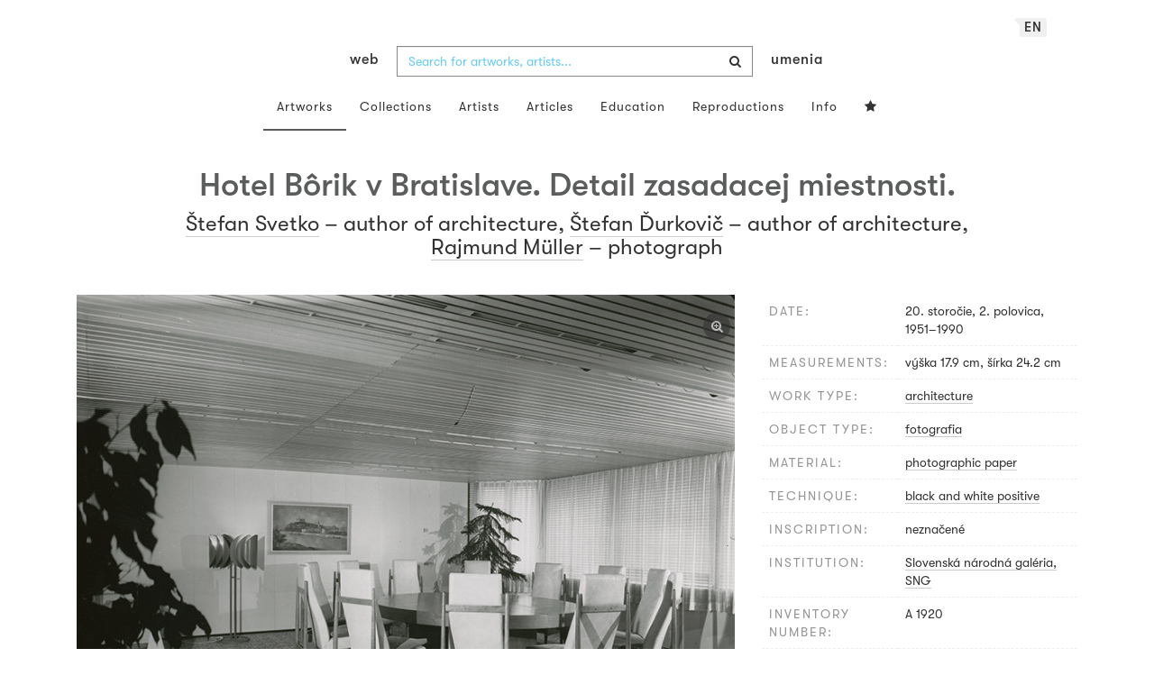

--- FILE ---
content_type: text/html; charset=UTF-8
request_url: https://www.webumenia.sk/en/dielo/SVK:SNG.A_1920
body_size: 16668
content:
<!DOCTYPE html>
<html lang="en">

<head>
		<meta charset="utf-8">
		<meta name="viewport" content="width=device-width, initial-scale=1.0">
		<meta name="description"
      content="architecture, date: 20. storočie, 2. polovica, 1951-1990, measurements: výška 17.9 cm, šírka 24.2 cm ">
		<meta name="author" content="lab.SNG">

		<title>
			Štefan Svetko, Štefan Ďurkovič, Rajmund Müller – Hotel Bôrik v Bratislave. Detail  zasadacej miestnosti. |
			Web umenia
					</title>

		<link rel="apple-touch-icon" sizes="57x57" href="/apple-touch-icon-57x57.png">
<link rel="apple-touch-icon" sizes="60x60" href="/apple-touch-icon-60x60.png">
<link rel="apple-touch-icon" sizes="72x72" href="/apple-touch-icon-72x72.png">
<link rel="apple-touch-icon" sizes="76x76" href="/apple-touch-icon-76x76.png">
<link rel="apple-touch-icon" sizes="114x114" href="/apple-touch-icon-114x114.png">
<link rel="apple-touch-icon" sizes="120x120" href="/apple-touch-icon-120x120.png">
<link rel="apple-touch-icon" sizes="144x144" href="/apple-touch-icon-144x144.png">
<link rel="apple-touch-icon" sizes="152x152" href="/apple-touch-icon-152x152.png">
<link rel="apple-touch-icon" sizes="180x180" href="/apple-touch-icon-180x180.png">
<link rel="icon" type="image/png" href="/favicon-32x32.png" sizes="32x32">
<link rel="icon" type="image/png" href="/favicon-194x194.png" sizes="194x194">
<link rel="icon" type="image/png" href="/favicon-96x96.png" sizes="96x96">
<link rel="icon" type="image/png" href="/android-chrome-192x192.png" sizes="192x192">
<link rel="icon" type="image/png" href="/favicon-16x16.png" sizes="16x16">
<link rel="manifest" href="/manifest.json">
<meta name="msapplication-TileColor" content="#51b8de">
<meta name="msapplication-TileImage" content="/mstile-144x144.png">
<meta name="msapplication-square70x70logo" content="/mstile-70x70.png" />
<meta name="msapplication-square150x150logo" content="/mstile-150x150.png" />
<meta name="msapplication-wide310x150logo" content="/mstile-310x150.png" />
<meta name="msapplication-square310x310logo" content="/mstile-310x310.png" />
<meta name="theme-color" content="#ffffff">		<meta name="twitter:card" content="summary" />
<meta name="twitter:site" content="@webumeniaSK" />
<meta property="og:site_name" content="Web umenia" />
<meta property="og:title" content="Štefan Svetko, Štefan Ďurkovič, Rajmund Müller – Hotel Bôrik v Bratislave. Detail  zasadacej miestnosti." />
<meta property="og:description"
      content="architecture, date: 20. storočie, 2. polovica, 1951-1990, measurements: výška 17.9 cm, šírka 24.2 cm " />
<meta property="og:type" content="object" />
<meta property="og:url" content="https://www.webumenia.sk/en/dielo/SVK:SNG.A_1920" />
<meta property="og:image" content="https://www.webumenia.sk/images/diela/SNG/8/SVK_SNG.A_1920/SVK_SNG.A_1920.jpeg?1732147038" />

				<link rel="alternate" hreflang="en" href="https://www.webumenia.sk/en/dielo/SVK:SNG.A_1920">
				<link rel="alternate" hreflang="sk" href="https://www.webumenia.sk/sk/dielo/SVK:SNG.A_1920">
				<link rel="alternate" hreflang="cs" href="https://www.webumenia.sk/cs/dielo/SVK:SNG.A_1920">
				
		<link rel="alternate" hreflang="sk" href="https://www.webumenia.sk/dielo/SVK:SNG.A_1920">


		<link rel="canonical" href="https://www.webumenia.sk/dielo/SVK:SNG.A_1920">

		<!-- CSS are placed here -->
		<link rel="stylesheet" href="https://maxcdn.bootstrapcdn.com/font-awesome/4.4.0/css/font-awesome.min.css">
		<link rel="stylesheet" href="https://cdnjs.cloudflare.com/ajax/libs/animate.css/3.7.2/animate.min.css">
		<link rel="preload" as="style" href="https://www.webumenia.sk/build/assets/app-tailwind-D2750z_b.css" /><link rel="preload" as="style" href="https://www.webumenia.sk/build/assets/style-tYNHg5zu.css" /><link rel="stylesheet" href="https://www.webumenia.sk/build/assets/app-tailwind-D2750z_b.css" /><link rel="stylesheet" href="https://www.webumenia.sk/build/assets/style-tYNHg5zu.css" />		<link media="all" type="text/css" rel="stylesheet" href="https://www.webumenia.sk/css/magnific-popup.css">

		
		<script>
window.dataLayer = window.dataLayer || [];
</script>
<script>(function(w,d,s,l,i){w[l]=w[l]||[];w[l].push({'gtm.start':
new Date().getTime(),event:'gtm.js'});var f=d.getElementsByTagName(s)[0],
j=d.createElement(s),dl=l!='dataLayer'?'&l='+l:'';j.async=true;j.src=
'https://www.googletagmanager.com/gtm.js?id='+i+dl;f.parentNode.insertBefore(j,f);
})(window,document,'script','dataLayer','GTM-W8KZ265');</script>

				<script>
		  (function(i,s,o,g,r,a,m){i['GoogleAnalyticsObject']=r;i[r]=i[r]||function(){
		  (i[r].q=i[r].q||[]).push(arguments)},i[r].l=1*new Date();a=s.createElement(o),
		  m=s.getElementsByTagName(o)[0];a.async=1;a.src=g;m.parentNode.insertBefore(a,m)
		  })(window,document,'script','//www.google-analytics.com/analytics.js','ga');

		  ga('create', 'UA-19030232-8', 'auto');
		  ga('send', 'pageview');

		</script>
				<script src="https://www.webumenia.sk/js/scroll-frame-head.js"></script>

		
<script src="https://www.webumenia.sk/js/soundcloud.api.js"></script>
</head>

<body id="page-top">

<script type="text/javascript">
    const Ziggy = {"url":"https:\/\/www.webumenia.sk","port":null,"defaults":{},"routes":{"item.zoom":{"uri":"en\/dielo\/{id}\/zoom","methods":["GET","HEAD"]},"dielo":{"uri":"en\/dielo\/{id}","methods":["GET","HEAD"]},"dielo.nahlad":{"uri":"dielo\/nahlad\/{id}\/{width}\/{height?}","methods":["GET","HEAD"],"wheres":{"width":"[0-9]+","height":"[0-9]+"}}}};

    !function(t,r){"object"==typeof exports&&"undefined"!=typeof module?module.exports=r():"function"==typeof define&&define.amd?define(r):(t||self).route=r()}(this,function(){function t(t,r){for(var e=0;e<r.length;e++){var n=r[e];n.enumerable=n.enumerable||!1,n.configurable=!0,"value"in n&&(n.writable=!0),Object.defineProperty(t,n.key,n)}}function r(r,e,n){return e&&t(r.prototype,e),n&&t(r,n),Object.defineProperty(r,"prototype",{writable:!1}),r}function e(){return e=Object.assign?Object.assign.bind():function(t){for(var r=1;r<arguments.length;r++){var e=arguments[r];for(var n in e)Object.prototype.hasOwnProperty.call(e,n)&&(t[n]=e[n])}return t},e.apply(this,arguments)}function n(t){return n=Object.setPrototypeOf?Object.getPrototypeOf.bind():function(t){return t.__proto__||Object.getPrototypeOf(t)},n(t)}function o(t,r){return o=Object.setPrototypeOf?Object.setPrototypeOf.bind():function(t,r){return t.__proto__=r,t},o(t,r)}function i(){if("undefined"==typeof Reflect||!Reflect.construct)return!1;if(Reflect.construct.sham)return!1;if("function"==typeof Proxy)return!0;try{return Boolean.prototype.valueOf.call(Reflect.construct(Boolean,[],function(){})),!0}catch(t){return!1}}function u(t,r,e){return u=i()?Reflect.construct.bind():function(t,r,e){var n=[null];n.push.apply(n,r);var i=new(Function.bind.apply(t,n));return e&&o(i,e.prototype),i},u.apply(null,arguments)}function f(t){var r="function"==typeof Map?new Map:void 0;return f=function(t){if(null===t||-1===Function.toString.call(t).indexOf("[native code]"))return t;if("function"!=typeof t)throw new TypeError("Super expression must either be null or a function");if(void 0!==r){if(r.has(t))return r.get(t);r.set(t,e)}function e(){return u(t,arguments,n(this).constructor)}return e.prototype=Object.create(t.prototype,{constructor:{value:e,enumerable:!1,writable:!0,configurable:!0}}),o(e,t)},f(t)}var a=String.prototype.replace,c=/%20/g,l="RFC3986",s={default:l,formatters:{RFC1738:function(t){return a.call(t,c,"+")},RFC3986:function(t){return String(t)}},RFC1738:"RFC1738",RFC3986:l},v=Object.prototype.hasOwnProperty,p=Array.isArray,y=function(){for(var t=[],r=0;r<256;++r)t.push("%"+((r<16?"0":"")+r.toString(16)).toUpperCase());return t}(),d=function(t,r){for(var e=r&&r.plainObjects?Object.create(null):{},n=0;n<t.length;++n)void 0!==t[n]&&(e[n]=t[n]);return e},b={arrayToObject:d,assign:function(t,r){return Object.keys(r).reduce(function(t,e){return t[e]=r[e],t},t)},combine:function(t,r){return[].concat(t,r)},compact:function(t){for(var r=[{obj:{o:t},prop:"o"}],e=[],n=0;n<r.length;++n)for(var o=r[n],i=o.obj[o.prop],u=Object.keys(i),f=0;f<u.length;++f){var a=u[f],c=i[a];"object"==typeof c&&null!==c&&-1===e.indexOf(c)&&(r.push({obj:i,prop:a}),e.push(c))}return function(t){for(;t.length>1;){var r=t.pop(),e=r.obj[r.prop];if(p(e)){for(var n=[],o=0;o<e.length;++o)void 0!==e[o]&&n.push(e[o]);r.obj[r.prop]=n}}}(r),t},decode:function(t,r,e){var n=t.replace(/\+/g," ");if("iso-8859-1"===e)return n.replace(/%[0-9a-f]{2}/gi,unescape);try{return decodeURIComponent(n)}catch(t){return n}},encode:function(t,r,e,n,o){if(0===t.length)return t;var i=t;if("symbol"==typeof t?i=Symbol.prototype.toString.call(t):"string"!=typeof t&&(i=String(t)),"iso-8859-1"===e)return escape(i).replace(/%u[0-9a-f]{4}/gi,function(t){return"%26%23"+parseInt(t.slice(2),16)+"%3B"});for(var u="",f=0;f<i.length;++f){var a=i.charCodeAt(f);45===a||46===a||95===a||126===a||a>=48&&a<=57||a>=65&&a<=90||a>=97&&a<=122||o===s.RFC1738&&(40===a||41===a)?u+=i.charAt(f):a<128?u+=y[a]:a<2048?u+=y[192|a>>6]+y[128|63&a]:a<55296||a>=57344?u+=y[224|a>>12]+y[128|a>>6&63]+y[128|63&a]:(a=65536+((1023&a)<<10|1023&i.charCodeAt(f+=1)),u+=y[240|a>>18]+y[128|a>>12&63]+y[128|a>>6&63]+y[128|63&a])}return u},isBuffer:function(t){return!(!t||"object"!=typeof t||!(t.constructor&&t.constructor.isBuffer&&t.constructor.isBuffer(t)))},isRegExp:function(t){return"[object RegExp]"===Object.prototype.toString.call(t)},maybeMap:function(t,r){if(p(t)){for(var e=[],n=0;n<t.length;n+=1)e.push(r(t[n]));return e}return r(t)},merge:function t(r,e,n){if(!e)return r;if("object"!=typeof e){if(p(r))r.push(e);else{if(!r||"object"!=typeof r)return[r,e];(n&&(n.plainObjects||n.allowPrototypes)||!v.call(Object.prototype,e))&&(r[e]=!0)}return r}if(!r||"object"!=typeof r)return[r].concat(e);var o=r;return p(r)&&!p(e)&&(o=d(r,n)),p(r)&&p(e)?(e.forEach(function(e,o){if(v.call(r,o)){var i=r[o];i&&"object"==typeof i&&e&&"object"==typeof e?r[o]=t(i,e,n):r.push(e)}else r[o]=e}),r):Object.keys(e).reduce(function(r,o){var i=e[o];return r[o]=v.call(r,o)?t(r[o],i,n):i,r},o)}},h=Object.prototype.hasOwnProperty,m={brackets:function(t){return t+"[]"},comma:"comma",indices:function(t,r){return t+"["+r+"]"},repeat:function(t){return t}},g=Array.isArray,j=String.prototype.split,w=Array.prototype.push,O=function(t,r){w.apply(t,g(r)?r:[r])},E=Date.prototype.toISOString,R=s.default,S={addQueryPrefix:!1,allowDots:!1,charset:"utf-8",charsetSentinel:!1,delimiter:"&",encode:!0,encoder:b.encode,encodeValuesOnly:!1,format:R,formatter:s.formatters[R],indices:!1,serializeDate:function(t){return E.call(t)},skipNulls:!1,strictNullHandling:!1},T=function t(r,e,n,o,i,u,f,a,c,l,s,v,p,y){var d,h=r;if("function"==typeof f?h=f(e,h):h instanceof Date?h=l(h):"comma"===n&&g(h)&&(h=b.maybeMap(h,function(t){return t instanceof Date?l(t):t})),null===h){if(o)return u&&!p?u(e,S.encoder,y,"key",s):e;h=""}if("string"==typeof(d=h)||"number"==typeof d||"boolean"==typeof d||"symbol"==typeof d||"bigint"==typeof d||b.isBuffer(h)){if(u){var m=p?e:u(e,S.encoder,y,"key",s);if("comma"===n&&p){for(var w=j.call(String(h),","),E="",R=0;R<w.length;++R)E+=(0===R?"":",")+v(u(w[R],S.encoder,y,"value",s));return[v(m)+"="+E]}return[v(m)+"="+v(u(h,S.encoder,y,"value",s))]}return[v(e)+"="+v(String(h))]}var T,k=[];if(void 0===h)return k;if("comma"===n&&g(h))T=[{value:h.length>0?h.join(",")||null:void 0}];else if(g(f))T=f;else{var x=Object.keys(h);T=a?x.sort(a):x}for(var N=0;N<T.length;++N){var C=T[N],D="object"==typeof C&&void 0!==C.value?C.value:h[C];if(!i||null!==D){var F=g(h)?"function"==typeof n?n(e,C):e:e+(c?"."+C:"["+C+"]");O(k,t(D,F,n,o,i,u,f,a,c,l,s,v,p,y))}}return k},k=Object.prototype.hasOwnProperty,x=Array.isArray,N={allowDots:!1,allowPrototypes:!1,arrayLimit:20,charset:"utf-8",charsetSentinel:!1,comma:!1,decoder:b.decode,delimiter:"&",depth:5,ignoreQueryPrefix:!1,interpretNumericEntities:!1,parameterLimit:1e3,parseArrays:!0,plainObjects:!1,strictNullHandling:!1},C=function(t){return t.replace(/&#(\d+);/g,function(t,r){return String.fromCharCode(parseInt(r,10))})},D=function(t,r){return t&&"string"==typeof t&&r.comma&&t.indexOf(",")>-1?t.split(","):t},F=function(t,r,e,n){if(t){var o=e.allowDots?t.replace(/\.([^.[]+)/g,"[$1]"):t,i=/(\[[^[\]]*])/g,u=e.depth>0&&/(\[[^[\]]*])/.exec(o),f=u?o.slice(0,u.index):o,a=[];if(f){if(!e.plainObjects&&k.call(Object.prototype,f)&&!e.allowPrototypes)return;a.push(f)}for(var c=0;e.depth>0&&null!==(u=i.exec(o))&&c<e.depth;){if(c+=1,!e.plainObjects&&k.call(Object.prototype,u[1].slice(1,-1))&&!e.allowPrototypes)return;a.push(u[1])}return u&&a.push("["+o.slice(u.index)+"]"),function(t,r,e,n){for(var o=n?r:D(r,e),i=t.length-1;i>=0;--i){var u,f=t[i];if("[]"===f&&e.parseArrays)u=[].concat(o);else{u=e.plainObjects?Object.create(null):{};var a="["===f.charAt(0)&&"]"===f.charAt(f.length-1)?f.slice(1,-1):f,c=parseInt(a,10);e.parseArrays||""!==a?!isNaN(c)&&f!==a&&String(c)===a&&c>=0&&e.parseArrays&&c<=e.arrayLimit?(u=[])[c]=o:"__proto__"!==a&&(u[a]=o):u={0:o}}o=u}return o}(a,r,e,n)}},$=function(t,r){var e=function(t){if(!t)return N;if(null!=t.decoder&&"function"!=typeof t.decoder)throw new TypeError("Decoder has to be a function.");if(void 0!==t.charset&&"utf-8"!==t.charset&&"iso-8859-1"!==t.charset)throw new TypeError("The charset option must be either utf-8, iso-8859-1, or undefined");return{allowDots:void 0===t.allowDots?N.allowDots:!!t.allowDots,allowPrototypes:"boolean"==typeof t.allowPrototypes?t.allowPrototypes:N.allowPrototypes,arrayLimit:"number"==typeof t.arrayLimit?t.arrayLimit:N.arrayLimit,charset:void 0===t.charset?N.charset:t.charset,charsetSentinel:"boolean"==typeof t.charsetSentinel?t.charsetSentinel:N.charsetSentinel,comma:"boolean"==typeof t.comma?t.comma:N.comma,decoder:"function"==typeof t.decoder?t.decoder:N.decoder,delimiter:"string"==typeof t.delimiter||b.isRegExp(t.delimiter)?t.delimiter:N.delimiter,depth:"number"==typeof t.depth||!1===t.depth?+t.depth:N.depth,ignoreQueryPrefix:!0===t.ignoreQueryPrefix,interpretNumericEntities:"boolean"==typeof t.interpretNumericEntities?t.interpretNumericEntities:N.interpretNumericEntities,parameterLimit:"number"==typeof t.parameterLimit?t.parameterLimit:N.parameterLimit,parseArrays:!1!==t.parseArrays,plainObjects:"boolean"==typeof t.plainObjects?t.plainObjects:N.plainObjects,strictNullHandling:"boolean"==typeof t.strictNullHandling?t.strictNullHandling:N.strictNullHandling}}(r);if(""===t||null==t)return e.plainObjects?Object.create(null):{};for(var n="string"==typeof t?function(t,r){var e,n={},o=(r.ignoreQueryPrefix?t.replace(/^\?/,""):t).split(r.delimiter,Infinity===r.parameterLimit?void 0:r.parameterLimit),i=-1,u=r.charset;if(r.charsetSentinel)for(e=0;e<o.length;++e)0===o[e].indexOf("utf8=")&&("utf8=%E2%9C%93"===o[e]?u="utf-8":"utf8=%26%2310003%3B"===o[e]&&(u="iso-8859-1"),i=e,e=o.length);for(e=0;e<o.length;++e)if(e!==i){var f,a,c=o[e],l=c.indexOf("]="),s=-1===l?c.indexOf("="):l+1;-1===s?(f=r.decoder(c,N.decoder,u,"key"),a=r.strictNullHandling?null:""):(f=r.decoder(c.slice(0,s),N.decoder,u,"key"),a=b.maybeMap(D(c.slice(s+1),r),function(t){return r.decoder(t,N.decoder,u,"value")})),a&&r.interpretNumericEntities&&"iso-8859-1"===u&&(a=C(a)),c.indexOf("[]=")>-1&&(a=x(a)?[a]:a),n[f]=k.call(n,f)?b.combine(n[f],a):a}return n}(t,e):t,o=e.plainObjects?Object.create(null):{},i=Object.keys(n),u=0;u<i.length;++u){var f=i[u],a=F(f,n[f],e,"string"==typeof t);o=b.merge(o,a,e)}return b.compact(o)},A=/*#__PURE__*/function(){function t(t,r,e){var n,o;this.name=t,this.definition=r,this.bindings=null!=(n=r.bindings)?n:{},this.wheres=null!=(o=r.wheres)?o:{},this.config=e}var e=t.prototype;return e.matchesUrl=function(t){var r=this;if(!this.definition.methods.includes("GET"))return!1;var e=this.template.replace(/(\/?){([^}?]*)(\??)}/g,function(t,e,n,o){var i,u="(?<"+n+">"+((null==(i=r.wheres[n])?void 0:i.replace(/(^\^)|(\$$)/g,""))||"[^/?]+")+")";return o?"("+e+u+")?":""+e+u}).replace(/^\w+:\/\//,""),n=t.replace(/^\w+:\/\//,"").split("?"),o=n[0],i=n[1],u=new RegExp("^"+e+"/?$").exec(o);return!!u&&{params:u.groups,query:$(i)}},e.compile=function(t){var r=this,e=this.parameterSegments;return e.length?this.template.replace(/{([^}?]+)(\??)}/g,function(n,o,i){var u,f,a;if(!i&&[null,void 0].includes(t[o]))throw new Error("Ziggy error: '"+o+"' parameter is required for route '"+r.name+"'.");if(e[e.length-1].name===o&&".*"===r.wheres[o])return encodeURIComponent(null!=(a=t[o])?a:"").replace(/%2F/g,"/");if(r.wheres[o]&&!new RegExp("^"+(i?"("+r.wheres[o]+")?":r.wheres[o])+"$").test(null!=(u=t[o])?u:""))throw new Error("Ziggy error: '"+o+"' parameter does not match required format '"+r.wheres[o]+"' for route '"+r.name+"'.");return encodeURIComponent(null!=(f=t[o])?f:"")}).replace(/\/+$/,""):this.template},r(t,[{key:"template",get:function(){return((this.config.absolute?this.definition.domain?""+this.config.url.match(/^\w+:\/\//)[0]+this.definition.domain+(this.config.port?":"+this.config.port:""):this.config.url:"")+"/"+this.definition.uri).replace(/\/+$/,"")}},{key:"parameterSegments",get:function(){var t,r;return null!=(t=null==(r=this.template.match(/{[^}?]+\??}/g))?void 0:r.map(function(t){return{name:t.replace(/{|\??}/g,""),required:!/\?}$/.test(t)}}))?t:[]}}]),t}(),P=/*#__PURE__*/function(t){var n,i;function u(r,n,o,i){var u;if(void 0===o&&(o=!0),(u=t.call(this)||this).t=null!=i?i:"undefined"!=typeof Ziggy?Ziggy:null==globalThis?void 0:globalThis.Ziggy,u.t=e({},u.t,{absolute:o}),r){if(!u.t.routes[r])throw new Error("Ziggy error: route '"+r+"' is not in the route list.");u.i=new A(r,u.t.routes[r],u.t),u.u=u.l(n)}return u}i=t,(n=u).prototype=Object.create(i.prototype),n.prototype.constructor=n,o(n,i);var f=u.prototype;return f.toString=function(){var t=this,r=Object.keys(this.u).filter(function(r){return!t.i.parameterSegments.some(function(t){return t.name===r})}).filter(function(t){return"_query"!==t}).reduce(function(r,n){var o;return e({},r,((o={})[n]=t.u[n],o))},{});return this.i.compile(this.u)+function(t,r){var e,n=t,o=function(t){if(!t)return S;if(null!=t.encoder&&"function"!=typeof t.encoder)throw new TypeError("Encoder has to be a function.");var r=t.charset||S.charset;if(void 0!==t.charset&&"utf-8"!==t.charset&&"iso-8859-1"!==t.charset)throw new TypeError("The charset option must be either utf-8, iso-8859-1, or undefined");var e=s.default;if(void 0!==t.format){if(!h.call(s.formatters,t.format))throw new TypeError("Unknown format option provided.");e=t.format}var n=s.formatters[e],o=S.filter;return("function"==typeof t.filter||g(t.filter))&&(o=t.filter),{addQueryPrefix:"boolean"==typeof t.addQueryPrefix?t.addQueryPrefix:S.addQueryPrefix,allowDots:void 0===t.allowDots?S.allowDots:!!t.allowDots,charset:r,charsetSentinel:"boolean"==typeof t.charsetSentinel?t.charsetSentinel:S.charsetSentinel,delimiter:void 0===t.delimiter?S.delimiter:t.delimiter,encode:"boolean"==typeof t.encode?t.encode:S.encode,encoder:"function"==typeof t.encoder?t.encoder:S.encoder,encodeValuesOnly:"boolean"==typeof t.encodeValuesOnly?t.encodeValuesOnly:S.encodeValuesOnly,filter:o,format:e,formatter:n,serializeDate:"function"==typeof t.serializeDate?t.serializeDate:S.serializeDate,skipNulls:"boolean"==typeof t.skipNulls?t.skipNulls:S.skipNulls,sort:"function"==typeof t.sort?t.sort:null,strictNullHandling:"boolean"==typeof t.strictNullHandling?t.strictNullHandling:S.strictNullHandling}}(r);"function"==typeof o.filter?n=(0,o.filter)("",n):g(o.filter)&&(e=o.filter);var i=[];if("object"!=typeof n||null===n)return"";var u=m[r&&r.arrayFormat in m?r.arrayFormat:r&&"indices"in r?r.indices?"indices":"repeat":"indices"];e||(e=Object.keys(n)),o.sort&&e.sort(o.sort);for(var f=0;f<e.length;++f){var a=e[f];o.skipNulls&&null===n[a]||O(i,T(n[a],a,u,o.strictNullHandling,o.skipNulls,o.encode?o.encoder:null,o.filter,o.sort,o.allowDots,o.serializeDate,o.format,o.formatter,o.encodeValuesOnly,o.charset))}var c=i.join(o.delimiter),l=!0===o.addQueryPrefix?"?":"";return o.charsetSentinel&&(l+="iso-8859-1"===o.charset?"utf8=%26%2310003%3B&":"utf8=%E2%9C%93&"),c.length>0?l+c:""}(e({},r,this.u._query),{addQueryPrefix:!0,arrayFormat:"indices",encodeValuesOnly:!0,skipNulls:!0,encoder:function(t,r){return"boolean"==typeof t?Number(t):r(t)}})},f.v=function(t){var r=this;t?this.t.absolute&&t.startsWith("/")&&(t=this.p().host+t):t=this.h();var n={},o=Object.entries(this.t.routes).find(function(e){return n=new A(e[0],e[1],r.t).matchesUrl(t)})||[void 0,void 0];return e({name:o[0]},n,{route:o[1]})},f.h=function(){var t=this.p(),r=t.pathname,e=t.search;return(this.t.absolute?t.host+r:r.replace(this.t.url.replace(/^\w*:\/\/[^/]+/,""),"").replace(/^\/+/,"/"))+e},f.current=function(t,r){var n=this.v(),o=n.name,i=n.params,u=n.query,f=n.route;if(!t)return o;var a=new RegExp("^"+t.replace(/\./g,"\\.").replace(/\*/g,".*")+"$").test(o);if([null,void 0].includes(r)||!a)return a;var c=new A(o,f,this.t);r=this.l(r,c);var l=e({},i,u);return!(!Object.values(r).every(function(t){return!t})||Object.values(l).some(function(t){return void 0!==t}))||Object.entries(r).every(function(t){return l[t[0]]==t[1]})},f.p=function(){var t,r,e,n,o,i,u="undefined"!=typeof window?window.location:{},f=u.host,a=u.pathname,c=u.search;return{host:null!=(t=null==(r=this.t.location)?void 0:r.host)?t:void 0===f?"":f,pathname:null!=(e=null==(n=this.t.location)?void 0:n.pathname)?e:void 0===a?"":a,search:null!=(o=null==(i=this.t.location)?void 0:i.search)?o:void 0===c?"":c}},f.has=function(t){return Object.keys(this.t.routes).includes(t)},f.l=function(t,r){var n=this;void 0===t&&(t={}),void 0===r&&(r=this.i),null!=t||(t={}),t=["string","number"].includes(typeof t)?[t]:t;var o=r.parameterSegments.filter(function(t){return!n.t.defaults[t.name]});if(Array.isArray(t))t=t.reduce(function(t,r,n){var i,u;return e({},t,o[n]?((i={})[o[n].name]=r,i):"object"==typeof r?r:((u={})[r]="",u))},{});else if(1===o.length&&!t[o[0].name]&&(t.hasOwnProperty(Object.values(r.bindings)[0])||t.hasOwnProperty("id"))){var i;(i={})[o[0].name]=t,t=i}return e({},this.m(r),this.g(t,r))},f.m=function(t){var r=this;return t.parameterSegments.filter(function(t){return r.t.defaults[t.name]}).reduce(function(t,n,o){var i,u=n.name;return e({},t,((i={})[u]=r.t.defaults[u],i))},{})},f.g=function(t,r){var n=r.bindings,o=r.parameterSegments;return Object.entries(t).reduce(function(t,r){var i,u,f=r[0],a=r[1];if(!a||"object"!=typeof a||Array.isArray(a)||!o.some(function(t){return t.name===f}))return e({},t,((u={})[f]=a,u));if(!a.hasOwnProperty(n[f])){if(!a.hasOwnProperty("id"))throw new Error("Ziggy error: object passed as '"+f+"' parameter is missing route model binding key '"+n[f]+"'.");n[f]="id"}return e({},t,((i={})[f]=a[n[f]],i))},{})},f.valueOf=function(){return this.toString()},f.check=function(t){return this.has(t)},r(u,[{key:"params",get:function(){var t=this.v();return e({},t.params,t.query)}}]),u}(/*#__PURE__*/f(String));return function(t,r,e,n){var o=new P(t,r,e,n);return t?o.toString():o}});

</script><noscript><iframe src="https://www.googletagmanager.com/ns.html?id=GTM-W8KZ265"
height="0" width="0" style="display:none;visibility:hidden"></iframe></noscript>

<div id="fb-root"></div>
	<script>(function(d, s, id) {
	  var js, fjs = d.getElementsByTagName(s)[0];
	  if (d.getElementById(id)) return;
	  js = d.createElement(s); js.id = id;
	  js.src = "//connect.facebook.net/en_US/sdk.js#xfbml=1&appId=1429726730641216&version=v2.0";
	  fjs.parentNode.insertBefore(js, fjs);
	}(document, 'script', 'facebook-jssdk'));</script>

	

	<!-- Content -->
	<div id="app">
					<nav class="navbar dark-text" role="navigation">
    <div class="container">
        <div class="navbar-header page-scroll">
            <div class="langswitch-wrapper">
  <a class="dropdown-toggle langswitch-toggle uppercase triangle-top-left" data-toggle="dropdown" href="#" role="button" aria-haspopup="true" aria-expanded="false">
    en <span class="caret"></span>
  </a>
  <ul class="dropdown-menu">
                <li>
        <a class="uppercase" href="https://www.webumenia.sk/sk/dielo/SVK:SNG.A_1920">
          sk
        </a>
      </li>
                      <li>
        <a class="uppercase" href="https://www.webumenia.sk/cs/dielo/SVK:SNG.A_1920">
          cs
        </a>
      </li>
                      </ul>
</div>
            <button type="button" class="navbar-toggle" data-toggle="collapse" data-target=".navbar-main-collapse">
                <i class="fa fa-bars fa-2x"></i>
            </button>
            <a class="navbar-brand no-border hidden-xs first-part" href="https://www.webumenia.sk">
                web
            </a>

            <form method="GET" action="https://www.webumenia.sk/katalog" accept-charset="UTF-8" class="navbar-form right-inner-addon ukraine">
<i class="fa fa-search"></i>
<input class="form-control" placeholder="Search for artworks, artists..." id="search" autocomplete="off" data-artists-title="Artists" data-artworks-title="Artworks" data-articles-title="Articles" data-collections-title="Collections" name="search" type="text">
<input type="submit" value="submit">
</form>

            <a class="navbar-brand no-border hidden-xs second-part" href="https://www.webumenia.sk">
                umenia
            </a>
        </div>

        <div class="collapse navbar-collapse navbar-main-collapse">
            <ul class="nav navbar-nav">
                <li class="visible-xs ">
                    <a href="/">Web umenia</a>
                </li>
                <li class="active">
                        <a href="https://www.webumenia.sk/en/katalog">Artworks</a>
                </li>
                <li class="">
                        <a href="https://www.webumenia.sk/en/kolekcie">Collections</a>
                </li>
                <li class="">
                        <a href="https://www.webumenia.sk/en/autori">Artists</a>
                </li>
                <li class="">
                        <a href="https://www.webumenia.sk/en/clanky">Articles</a>
                </li>
                <li class="">
                        <a href="https://www.webumenia.sk/en/edu">Education</a>
                </li>
                <li class="">
                        <a href="https://www.webumenia.sk/en/reprodukcie">Reproductions</a>
                </li>
                <li class="">
                        <a href="https://www.webumenia.sk/en/informacie">Info</a>
                </li>
                                <li class="">
                    <user-collections-nav-link
                        base-href="https://www.webumenia.sk/en/oblubene"
                        title="Favourites"
                    ></user-collections-nav-link>
                </li>
            </ul>
        </div>
        <!-- /.navbar-collapse -->
    </div>
    <!-- /.container -->
</nav>
		
		

<section class="item top-section" itemscope itemtype="http://schema.org/VisualArtwork">
    <div class="item-body">
        <div class="container">
            <div class="row">
                                <div class="col-md-10 col-md-offset-1 text-center content-section mb-3">
                    <h1 class="nadpis-dielo" itemprop="name">Hotel Bôrik v Bratislave. Detail  zasadacej miestnosti.</h1>
                    <h2 class="inline">
                                                    <a class="underline" href="https://www.webumenia.sk/autor/1009890">Štefan Svetko</a>
    &ndash; author of architecture,                                                     <a class="underline" href="https://www.webumenia.sk/autor/1808444">Štefan Ďurkovič</a>
    &ndash; author of architecture,                                                     <a class="underline" href="https://www.webumenia.sk/autor/1007517">Rajmund Müller</a>
    &ndash; photograph                                            </h2>
                </div>
            </div>
            <div class="row img-dielo">
                <div class="col-md-8 text-center">
                                        
                    <a class="zoom" href="https://www.webumenia.sk/en/dielo/SVK:SNG.A_1920/zoom">
                        <i class="fa fa-search-plus"></i>
                    </a>

                    
                                        <a href="https://www.webumenia.sk/en/dielo/SVK:SNG.A_1920/zoom" data-toggle="tooltip" data-placement="top"
                       title="Zoom artwork">
                        <!-- limitHeight is used to set maximum container height, good for large images (e.g. artwork) -->

  <div style="text-align:center;width: 100%;max-height:90vh">
      <div style="margin: auto; max-width:800px; max-height:586px;">
                      <div class="ratio-box" style="padding-bottom: 73.25%;">
                  <img src="https://www.webumenia.sk/dielo/nahlad/SVK:SNG.A_1920/600" srcset="https://www.webumenia.sk/dielo/nahlad/SVK:SNG.A_1920/220 220w, https://www.webumenia.sk/dielo/nahlad/SVK:SNG.A_1920/300 300w, https://www.webumenia.sk/dielo/nahlad/SVK:SNG.A_1920/600 600w, https://www.webumenia.sk/dielo/nahlad/SVK:SNG.A_1920/800 800w" class="lazyload" style="object-fit:contain; width:100%; max-height:90vh;" sizes="auto" alt="Štefan Svetko, Štefan Ďurkovič, Rajmund Müller – Hotel Bôrik v Bratislave. Detail  zasadacej miestnosti." />
              </div>
              </div>
  </div>

                    </a>
                    
                                        <div class="row mt-5">
                        <div class="col-sm-12">
                            
                                                    </div>
                    </div>
                </div>
                <div class="col-md-4 text-left">
                    <table class="table attributes">
                        <tbody>
                            <tr>
                                <td class="atribut">date:</td>
                                <td>
                                    <time itemprop="dateCreated" datetime="1951">
                                        20. storočie, 2. polovica, 1951–1990
                                    </time>
                                </td>
                            </tr>
                                                                                    <tr>
                                <td class="atribut">measurements:</td>
                                <td>
                                                                            výška 17.9 cm, šírka 24.2 cm <br>
                                                                    </td>
                            </tr>
                                                                                        <tr>
                                    <td class="atribut">work type:</td>
                                    <td>
                                                                                                                                    <a href="https://www.webumenia.sk/en/katalog?work_type=architecture"><span itemprop="artform">architecture</span></a>
                                                                                                                                                                                                                    </td>
                                </tr>
                                                                                        <tr>
                                    <td class="atribut">object type:</td>
                                    <td>
                                                                                                                                    <a href="https://www.webumenia.sk/en/katalog?object_type=fotografia">fotografia</a>
                                                                                                                                                                                                                    </td>
                                </tr>
                                                                                                                <tr>
                                <td class="atribut">material:</td>
                                <td>
                                                                        <a href="https://www.webumenia.sk/katalog?medium=photographic paper">
                                        <span itemprop="artMedium">photographic paper</span>
                                    </a><br>
                                                                    </td>
                            </tr>
                                                                                    <tr>
                                <td class="atribut">technique:</td>
                                <td>
                                                                        <a href="https://www.webumenia.sk/katalog?technique=black and white positive">black and white positive</a><br>
                                                                    </td>
                            </tr>
                                                                                                                                                                        <tr>
                                <td class="atribut">inscription:</td>
                                <td>
                                    <div class="expandable">neznačené</div>
                                </td>
                            </tr>
                                                                                    <tr>
                                <td class="atribut">institution:</td>
                                <td><a href="https://www.webumenia.sk/katalog?gallery=Slovenská národná galéria, SNG">Slovenská národná galéria, SNG</a></td>
                            </tr>
                                                                                                                                            <tr>
                                <td class="atribut">inventory number:</td>
                                <td>A 1920</td>
                            </tr>
                                                                                                                                                                                                                                <tr>
                                <td class="atribut">credit:</td>
                                <td>
                                    <a href="https://www.webumenia.sk/katalog?credit=Archív Rajmunda Müllera">Archív Rajmunda Müllera</a>
                                </td>
                            </tr>
                                                                                </tbody>
                    </table>
                    
                    <div class="col-md-12 text-center">
                        <user-collections-favourite-button
                            label-add="Add to favourites"
                            label-remove="Remove from favourites"
                            id="SVK:SNG.A_1920"
                            is-detail=true
                        ></user-collections-favourite-button>
                                                <a href="https://www.webumenia.sk/dielo/SVK:SNG.A_1920/objednat"
                           class="btn btn-cta btn-default btn-outline sans w-100"><i class="fa fa-shopping-cart"></i>
                            order reproduction </a>
                                                
                        <div class="container-fluid  share-buttons">
    <a href='https://www.facebook.com/sharer/sharer.php?u=https://www.webumenia.sk/dielo/SVK:SNG.A_1920'
       target='_blank' class="no-border" data-toggle="tooltip" title="share on facebook">
        <i class='fa fa-facebook fa-lg'></i>
    </a>

    <a href='https://twitter.com/intent/tweet?text=Štefan Svetko, Štefan Ďurkovič, Rajmund Müller – Hotel Bôrik v Bratislave. Detail  zasadacej miestnosti.&url=https://www.webumenia.sk/dielo/SVK:SNG.A_1920'
       target='_blank' class="no-border" data-toggle="tooltip" title='share on twitter'>
        <i class='fa fa-twitter fa-lg'></i>
    </a>

    <a href='//www.pinterest.com/pin/create/button/?url=https://www.webumenia.sk/dielo/SVK:SNG.A_1920&media=https://www.webumenia.sk/images/diela/SNG/8/SVK_SNG.A_1920/SVK_SNG.A_1920.jpeg' class='pin-it-button no-border'
       count-layout='none' target='_blank' data-toggle="tooltip" title="share on pinterest">
        <i class='fa fa-pinterest fa-lg'></i>
    </a>
    <a href='mailto:?subject=Štefan Svetko, Štefan Ďurkovič, Rajmund Müller – Hotel Bôrik v Bratislave. Detail  zasadacej miestnosti., Slovak National Gallery&body=https://www.webumenia.sk/dielo/SVK:SNG.A_1920'
       style="font-size:0.9em" target='_blank' class="no-border" data-toggle="tooltip"
       title="send via email">
        <i class='fa fa-envelope fa-lg'></i>
    </a>
    <span data-toggle="tooltip" title="copy link">
    <a href="#shareLink" style='cursor:pointer' data-toggle="modal" class="no-border" data-target="#shareLink">
        <i class='fa fa-link fa-lg'></i>
    </a>
    </span>

        <button
        class="btn btn-outline no-border"
        data-toggle="tooltip"
        data-trigger="hover"
        title="copy citation"
        data-success-title="Citation has been copied"
        data-clipboard-text="Štefan Svetko, Štefan Ďurkovič, Rajmund Müller – Hotel Bôrik v Bratislave. Detail  zasadacej miestnosti., 20. storočie, 2. polovica, 1951–1990, Slovenská národná galéria, SNG, A 1920, https://www.webumenia.sk/en/dielo/SVK:SNG.A_1920"
    >
        <i class="fa fa-quote-left"></i>
    </button>
    
</div>

<!-- Modal -->
<div tabindex="-1" class="modal fade" id="shareLink" role="dialog">
    <div class="modal-dialog">
        <div class="modal-content">
            <div class="modal-header text-center">
                Share link
            </div>
            <div class="modal-body text-left">
                <code>https://www.webumenia.sk/dielo/SVK:SNG.A_1920</code>
                <div class="pull-right">
                <div class="pb-2">
    <a href="#" class="js-copy" data-message="Link was copied to clipboard"
        data-url="https://www.webumenia.sk/dielo/SVK:SNG.A_1920" data-toggle="tooltip" data-trigger="manual" data-container="body"
        title="Copy"><i class="fa fa-clipboard" aria-hidden="true"></i>
        Copy</a>
</div>                </div>
            </div>
            <div class="modal-footer">
                <div class="text-center"><button type="button" data-dismiss="modal"
                        class="btn btn-default btn-outline uppercase sans">close</button></div>
            </div>
        </div>
    </div>
</div>
<!-- /Modal -->

                      </div>
                </div>
            </div>
            <div class="row">
                            </div>
        </div>
    </div>
</section>

<section class="more-items content-section">
        <div class="container">
        <div class="row">
            <div class="col-xs-12" id="related-by-metadata">
                <div class="tailwind-rules">
                    <div class="tw-h-20 tw-text-lg">
                        <h3 class="tw-mt-5">
                            Related artworks
                        </h3>
                        <span class="tw-text-gray-500 tw-font-semibold tw-inline-block tw-mt-1">
                            by title, artist, tags...
                        </span>
                    </div>
                </div>
                <div class="isotope-container">
                                            <div class="item col-xs-3">

    <!-- limitHeight is used to set maximum container height, good for large images (e.g. artwork) -->

<!-- otherwise we stick to container width and maximum aloved ratio, good for narrow containers (e.g. preview columns) -->
  <div style="text-align:center;width: 100%;">
      <div style="margin: auto; max-width:800px; max-height:571px;">
                    <a href="https://www.webumenia.sk/dielo/SVK:SNG.A_1898">
                      <div class="ratio-box" style="padding-bottom: 71.38%;">
                  <img data-sizes="auto" data-src="https://www.webumenia.sk/dielo/nahlad/SVK:SNG.A_1898/600"
                      data-srcset="https://www.webumenia.sk/dielo/nahlad/SVK:SNG.A_1898/600 600w,
                      https://www.webumenia.sk/dielo/nahlad/SVK:SNG.A_1898/220 220w,
                      https://www.webumenia.sk/dielo/nahlad/SVK:SNG.A_1898/300 300w,
                      https://www.webumenia.sk/dielo/nahlad/SVK:SNG.A_1898/600 600w,
                      https://www.webumenia.sk/dielo/nahlad/SVK:SNG.A_1898/800 800w" class="lazyload"
                      style="object-fit:contain" alt="Štefan Svetko, Štefan Ďurkovič, Rajmund Müller – Hotel Bôrik v Bratislave. " />
              </div>
                    </a>
              </div>
  </div>


    <div class="item-title">
        <div class="pull-right">
            <user-collections-favourite-button
                label-add="Add to favourites"
                label-remove="Remove from favourites"
                id="SVK:SNG.A_1898"
            ></user-collections-favourite-button>
                    </div>
        <a href="https://www.webumenia.sk/dielo/SVK:SNG.A_1898">
             <em>Štefan Svetko, Štefan Ďurkovič, Rajmund Müller</em><br>              <strong>Hotel Bôrik v Bratislave.</strong><br>                     </a>
    </div>
</div>
                                            <div class="item col-xs-3">

    <!-- limitHeight is used to set maximum container height, good for large images (e.g. artwork) -->

<!-- otherwise we stick to container width and maximum aloved ratio, good for narrow containers (e.g. preview columns) -->
  <div style="text-align:center;width: 100%;">
      <div style="margin: auto; max-width:800px; max-height:589px;">
                    <a href="https://www.webumenia.sk/dielo/SVK:SNG.A_1900">
                      <div class="ratio-box" style="padding-bottom: 73.63%;">
                  <img data-sizes="auto" data-src="https://www.webumenia.sk/dielo/nahlad/SVK:SNG.A_1900/600"
                      data-srcset="https://www.webumenia.sk/dielo/nahlad/SVK:SNG.A_1900/600 600w,
                      https://www.webumenia.sk/dielo/nahlad/SVK:SNG.A_1900/220 220w,
                      https://www.webumenia.sk/dielo/nahlad/SVK:SNG.A_1900/300 300w,
                      https://www.webumenia.sk/dielo/nahlad/SVK:SNG.A_1900/600 600w,
                      https://www.webumenia.sk/dielo/nahlad/SVK:SNG.A_1900/800 800w" class="lazyload"
                      style="object-fit:contain" alt="Štefan Svetko, Štefan Ďurkovič, Rajmund Müller – Hotel Bôrik v Bratislave. Detail interiéru, chodba s kvetmi. " />
              </div>
                    </a>
              </div>
  </div>


    <div class="item-title">
        <div class="pull-right">
            <user-collections-favourite-button
                label-add="Add to favourites"
                label-remove="Remove from favourites"
                id="SVK:SNG.A_1900"
            ></user-collections-favourite-button>
                    </div>
        <a href="https://www.webumenia.sk/dielo/SVK:SNG.A_1900">
             <em>Štefan Svetko, Štefan Ďurkovič, Rajmund Müller</em><br>              <strong>Hotel Bôrik v Bratislave. Detail interiéru, chodba s kvetmi.</strong><br>                     </a>
    </div>
</div>
                                            <div class="item col-xs-3">

    <!-- limitHeight is used to set maximum container height, good for large images (e.g. artwork) -->

<!-- otherwise we stick to container width and maximum aloved ratio, good for narrow containers (e.g. preview columns) -->
  <div style="text-align:center;width: 100%;">
      <div style="margin: auto; max-width:800px; max-height:586px;">
                    <a href="https://www.webumenia.sk/dielo/SVK:SNG.A_1902">
                      <div class="ratio-box" style="padding-bottom: 73.25%;">
                  <img data-sizes="auto" data-src="https://www.webumenia.sk/dielo/nahlad/SVK:SNG.A_1902/600"
                      data-srcset="https://www.webumenia.sk/dielo/nahlad/SVK:SNG.A_1902/600 600w,
                      https://www.webumenia.sk/dielo/nahlad/SVK:SNG.A_1902/220 220w,
                      https://www.webumenia.sk/dielo/nahlad/SVK:SNG.A_1902/300 300w,
                      https://www.webumenia.sk/dielo/nahlad/SVK:SNG.A_1902/600 600w,
                      https://www.webumenia.sk/dielo/nahlad/SVK:SNG.A_1902/800 800w" class="lazyload"
                      style="object-fit:contain" alt="Štefan Svetko, Štefan Ďurkovič, Rajmund Müller – Hotel Bôrik v Bratislave. Detail interiéru, jedálenské priestory. " />
              </div>
                    </a>
              </div>
  </div>


    <div class="item-title">
        <div class="pull-right">
            <user-collections-favourite-button
                label-add="Add to favourites"
                label-remove="Remove from favourites"
                id="SVK:SNG.A_1902"
            ></user-collections-favourite-button>
                    </div>
        <a href="https://www.webumenia.sk/dielo/SVK:SNG.A_1902">
             <em>Štefan Svetko, Štefan Ďurkovič, Rajmund Müller</em><br>              <strong>Hotel Bôrik v Bratislave. Detail interiéru, jedálenské priestory.</strong><br>                     </a>
    </div>
</div>
                                            <div class="item col-xs-3">

    <!-- limitHeight is used to set maximum container height, good for large images (e.g. artwork) -->

<!-- otherwise we stick to container width and maximum aloved ratio, good for narrow containers (e.g. preview columns) -->
  <div style="text-align:center;width: 100%;">
      <div style="margin: auto; max-width:800px; max-height:587px;">
                    <a href="https://www.webumenia.sk/dielo/SVK:SNG.A_1903">
                      <div class="ratio-box" style="padding-bottom: 73.38%;">
                  <img data-sizes="auto" data-src="https://www.webumenia.sk/dielo/nahlad/SVK:SNG.A_1903/600"
                      data-srcset="https://www.webumenia.sk/dielo/nahlad/SVK:SNG.A_1903/600 600w,
                      https://www.webumenia.sk/dielo/nahlad/SVK:SNG.A_1903/220 220w,
                      https://www.webumenia.sk/dielo/nahlad/SVK:SNG.A_1903/300 300w,
                      https://www.webumenia.sk/dielo/nahlad/SVK:SNG.A_1903/600 600w,
                      https://www.webumenia.sk/dielo/nahlad/SVK:SNG.A_1903/800 800w" class="lazyload"
                      style="object-fit:contain" alt="Štefan Svetko, Štefan Ďurkovič, Rajmund Müller – Hotel Bôrik v Bratislave. Detail interiéru, jedálenské priestory. " />
              </div>
                    </a>
              </div>
  </div>


    <div class="item-title">
        <div class="pull-right">
            <user-collections-favourite-button
                label-add="Add to favourites"
                label-remove="Remove from favourites"
                id="SVK:SNG.A_1903"
            ></user-collections-favourite-button>
                    </div>
        <a href="https://www.webumenia.sk/dielo/SVK:SNG.A_1903">
             <em>Štefan Svetko, Štefan Ďurkovič, Rajmund Müller</em><br>              <strong>Hotel Bôrik v Bratislave. Detail interiéru, jedálenské priestory.</strong><br>                     </a>
    </div>
</div>
                                            <div class="item col-xs-3">

    <!-- limitHeight is used to set maximum container height, good for large images (e.g. artwork) -->

<!-- otherwise we stick to container width and maximum aloved ratio, good for narrow containers (e.g. preview columns) -->
  <div style="text-align:center;width: 100%;">
      <div style="margin: auto; max-width:582px; max-height:800px;">
                    <a href="https://www.webumenia.sk/dielo/SVK:SNG.A_1904">
                      <div class="ratio-box" style="padding-bottom: 137.46%;">
                  <img data-sizes="auto" data-src="https://www.webumenia.sk/dielo/nahlad/SVK:SNG.A_1904/600"
                      data-srcset="https://www.webumenia.sk/dielo/nahlad/SVK:SNG.A_1904/600 600w,
                      https://www.webumenia.sk/dielo/nahlad/SVK:SNG.A_1904/220 220w,
                      https://www.webumenia.sk/dielo/nahlad/SVK:SNG.A_1904/300 300w,
                      https://www.webumenia.sk/dielo/nahlad/SVK:SNG.A_1904/600 600w,
                      https://www.webumenia.sk/dielo/nahlad/SVK:SNG.A_1904/800 800w" class="lazyload"
                      style="object-fit:contain" alt="Štefan Svetko, Štefan Ďurkovič, Rajmund Müller – Hotel Bôrik v Bratislave. Detail kúpeľne. " />
              </div>
                    </a>
              </div>
  </div>


    <div class="item-title">
        <div class="pull-right">
            <user-collections-favourite-button
                label-add="Add to favourites"
                label-remove="Remove from favourites"
                id="SVK:SNG.A_1904"
            ></user-collections-favourite-button>
                    </div>
        <a href="https://www.webumenia.sk/dielo/SVK:SNG.A_1904">
             <em>Štefan Svetko, Štefan Ďurkovič, Rajmund Müller</em><br>              <strong>Hotel Bôrik v Bratislave. Detail kúpeľne.</strong><br>                     </a>
    </div>
</div>
                                            <div class="item col-xs-3">

    <!-- limitHeight is used to set maximum container height, good for large images (e.g. artwork) -->

<!-- otherwise we stick to container width and maximum aloved ratio, good for narrow containers (e.g. preview columns) -->
  <div style="text-align:center;width: 100%;">
      <div style="margin: auto; max-width:586px; max-height:800px;">
                    <a href="https://www.webumenia.sk/dielo/SVK:SNG.A_1905">
                      <div class="ratio-box" style="padding-bottom: 136.52%;">
                  <img data-sizes="auto" data-src="https://www.webumenia.sk/dielo/nahlad/SVK:SNG.A_1905/600"
                      data-srcset="https://www.webumenia.sk/dielo/nahlad/SVK:SNG.A_1905/600 600w,
                      https://www.webumenia.sk/dielo/nahlad/SVK:SNG.A_1905/220 220w,
                      https://www.webumenia.sk/dielo/nahlad/SVK:SNG.A_1905/300 300w,
                      https://www.webumenia.sk/dielo/nahlad/SVK:SNG.A_1905/600 600w,
                      https://www.webumenia.sk/dielo/nahlad/SVK:SNG.A_1905/800 800w" class="lazyload"
                      style="object-fit:contain" alt="Štefan Svetko, Štefan Ďurkovič, Rajmund Müller – Hotel Bôrik v Bratislave. Detail spálne. " />
              </div>
                    </a>
              </div>
  </div>


    <div class="item-title">
        <div class="pull-right">
            <user-collections-favourite-button
                label-add="Add to favourites"
                label-remove="Remove from favourites"
                id="SVK:SNG.A_1905"
            ></user-collections-favourite-button>
                    </div>
        <a href="https://www.webumenia.sk/dielo/SVK:SNG.A_1905">
             <em>Štefan Svetko, Štefan Ďurkovič, Rajmund Müller</em><br>              <strong>Hotel Bôrik v Bratislave. Detail spálne.</strong><br>                     </a>
    </div>
</div>
                                            <div class="item col-xs-3">

    <!-- limitHeight is used to set maximum container height, good for large images (e.g. artwork) -->

<!-- otherwise we stick to container width and maximum aloved ratio, good for narrow containers (e.g. preview columns) -->
  <div style="text-align:center;width: 100%;">
      <div style="margin: auto; max-width:800px; max-height:589px;">
                    <a href="https://www.webumenia.sk/dielo/SVK:SNG.A_1906">
                      <div class="ratio-box" style="padding-bottom: 73.63%;">
                  <img data-sizes="auto" data-src="https://www.webumenia.sk/dielo/nahlad/SVK:SNG.A_1906/600"
                      data-srcset="https://www.webumenia.sk/dielo/nahlad/SVK:SNG.A_1906/600 600w,
                      https://www.webumenia.sk/dielo/nahlad/SVK:SNG.A_1906/220 220w,
                      https://www.webumenia.sk/dielo/nahlad/SVK:SNG.A_1906/300 300w,
                      https://www.webumenia.sk/dielo/nahlad/SVK:SNG.A_1906/600 600w,
                      https://www.webumenia.sk/dielo/nahlad/SVK:SNG.A_1906/800 800w" class="lazyload"
                      style="object-fit:contain" alt="Štefan Svetko, Štefan Ďurkovič, Rajmund Müller – Hotel Bôrik v Bratislave. Detail izby. " />
              </div>
                    </a>
              </div>
  </div>


    <div class="item-title">
        <div class="pull-right">
            <user-collections-favourite-button
                label-add="Add to favourites"
                label-remove="Remove from favourites"
                id="SVK:SNG.A_1906"
            ></user-collections-favourite-button>
                    </div>
        <a href="https://www.webumenia.sk/dielo/SVK:SNG.A_1906">
             <em>Štefan Svetko, Štefan Ďurkovič, Rajmund Müller</em><br>              <strong>Hotel Bôrik v Bratislave. Detail izby.</strong><br>                     </a>
    </div>
</div>
                                            <div class="item col-xs-3">

    <!-- limitHeight is used to set maximum container height, good for large images (e.g. artwork) -->

<!-- otherwise we stick to container width and maximum aloved ratio, good for narrow containers (e.g. preview columns) -->
  <div style="text-align:center;width: 100%;">
      <div style="margin: auto; max-width:589px; max-height:800px;">
                    <a href="https://www.webumenia.sk/dielo/SVK:SNG.A_1909">
                      <div class="ratio-box" style="padding-bottom: 135.82%;">
                  <img data-sizes="auto" data-src="https://www.webumenia.sk/dielo/nahlad/SVK:SNG.A_1909/600"
                      data-srcset="https://www.webumenia.sk/dielo/nahlad/SVK:SNG.A_1909/600 600w,
                      https://www.webumenia.sk/dielo/nahlad/SVK:SNG.A_1909/220 220w,
                      https://www.webumenia.sk/dielo/nahlad/SVK:SNG.A_1909/300 300w,
                      https://www.webumenia.sk/dielo/nahlad/SVK:SNG.A_1909/600 600w,
                      https://www.webumenia.sk/dielo/nahlad/SVK:SNG.A_1909/800 800w" class="lazyload"
                      style="object-fit:contain" alt="Štefan Svetko, Štefan Ďurkovič, Rajmund Müller – Hotel Bôrik v Bratislave. Detail interiéru s bazénom. " />
              </div>
                    </a>
              </div>
  </div>


    <div class="item-title">
        <div class="pull-right">
            <user-collections-favourite-button
                label-add="Add to favourites"
                label-remove="Remove from favourites"
                id="SVK:SNG.A_1909"
            ></user-collections-favourite-button>
                    </div>
        <a href="https://www.webumenia.sk/dielo/SVK:SNG.A_1909">
             <em>Štefan Svetko, Štefan Ďurkovič, Rajmund Müller</em><br>              <strong>Hotel Bôrik v Bratislave. Detail interiéru s bazénom.</strong><br>                     </a>
    </div>
</div>
                                            <div class="item col-xs-3">

    <!-- limitHeight is used to set maximum container height, good for large images (e.g. artwork) -->

<!-- otherwise we stick to container width and maximum aloved ratio, good for narrow containers (e.g. preview columns) -->
  <div style="text-align:center;width: 100%;">
      <div style="margin: auto; max-width:800px; max-height:584px;">
                    <a href="https://www.webumenia.sk/dielo/SVK:SNG.A_1913">
                      <div class="ratio-box" style="padding-bottom: 73%;">
                  <img data-sizes="auto" data-src="https://www.webumenia.sk/dielo/nahlad/SVK:SNG.A_1913/600"
                      data-srcset="https://www.webumenia.sk/dielo/nahlad/SVK:SNG.A_1913/600 600w,
                      https://www.webumenia.sk/dielo/nahlad/SVK:SNG.A_1913/220 220w,
                      https://www.webumenia.sk/dielo/nahlad/SVK:SNG.A_1913/300 300w,
                      https://www.webumenia.sk/dielo/nahlad/SVK:SNG.A_1913/600 600w,
                      https://www.webumenia.sk/dielo/nahlad/SVK:SNG.A_1913/800 800w" class="lazyload"
                      style="object-fit:contain" alt="Štefan Svetko, Štefan Ďurkovič, Rajmund Müller – Hotel Bôrik v Bratislave. Detail chodby so schodiskom. " />
              </div>
                    </a>
              </div>
  </div>


    <div class="item-title">
        <div class="pull-right">
            <user-collections-favourite-button
                label-add="Add to favourites"
                label-remove="Remove from favourites"
                id="SVK:SNG.A_1913"
            ></user-collections-favourite-button>
                    </div>
        <a href="https://www.webumenia.sk/dielo/SVK:SNG.A_1913">
             <em>Štefan Svetko, Štefan Ďurkovič, Rajmund Müller</em><br>              <strong>Hotel Bôrik v Bratislave. Detail chodby so schodiskom.</strong><br>                     </a>
    </div>
</div>
                                            <div class="item col-xs-3">

    <!-- limitHeight is used to set maximum container height, good for large images (e.g. artwork) -->

<!-- otherwise we stick to container width and maximum aloved ratio, good for narrow containers (e.g. preview columns) -->
  <div style="text-align:center;width: 100%;">
      <div style="margin: auto; max-width:800px; max-height:589px;">
                    <a href="https://www.webumenia.sk/dielo/SVK:SNG.A_1918">
                      <div class="ratio-box" style="padding-bottom: 73.63%;">
                  <img data-sizes="auto" data-src="https://www.webumenia.sk/dielo/nahlad/SVK:SNG.A_1918/600"
                      data-srcset="https://www.webumenia.sk/dielo/nahlad/SVK:SNG.A_1918/600 600w,
                      https://www.webumenia.sk/dielo/nahlad/SVK:SNG.A_1918/220 220w,
                      https://www.webumenia.sk/dielo/nahlad/SVK:SNG.A_1918/300 300w,
                      https://www.webumenia.sk/dielo/nahlad/SVK:SNG.A_1918/600 600w,
                      https://www.webumenia.sk/dielo/nahlad/SVK:SNG.A_1918/800 800w" class="lazyload"
                      style="object-fit:contain" alt="Štefan Svetko, Štefan Ďurkovič, Rajmund Müller – Hotel Bôrik v Bratislave. Detail spoločenskej miestnosti. " />
              </div>
                    </a>
              </div>
  </div>


    <div class="item-title">
        <div class="pull-right">
            <user-collections-favourite-button
                label-add="Add to favourites"
                label-remove="Remove from favourites"
                id="SVK:SNG.A_1918"
            ></user-collections-favourite-button>
                    </div>
        <a href="https://www.webumenia.sk/dielo/SVK:SNG.A_1918">
             <em>Štefan Svetko, Štefan Ďurkovič, Rajmund Müller</em><br>              <strong>Hotel Bôrik v Bratislave. Detail spoločenskej miestnosti.</strong><br>                     </a>
    </div>
</div>
                                            <div class="item col-xs-3">

    <!-- limitHeight is used to set maximum container height, good for large images (e.g. artwork) -->

<!-- otherwise we stick to container width and maximum aloved ratio, good for narrow containers (e.g. preview columns) -->
  <div style="text-align:center;width: 100%;">
      <div style="margin: auto; max-width:800px; max-height:592px;">
                    <a href="https://www.webumenia.sk/dielo/SVK:SNG.A_1919">
                      <div class="ratio-box" style="padding-bottom: 74%;">
                  <img data-sizes="auto" data-src="https://www.webumenia.sk/dielo/nahlad/SVK:SNG.A_1919/600"
                      data-srcset="https://www.webumenia.sk/dielo/nahlad/SVK:SNG.A_1919/600 600w,
                      https://www.webumenia.sk/dielo/nahlad/SVK:SNG.A_1919/220 220w,
                      https://www.webumenia.sk/dielo/nahlad/SVK:SNG.A_1919/300 300w,
                      https://www.webumenia.sk/dielo/nahlad/SVK:SNG.A_1919/600 600w,
                      https://www.webumenia.sk/dielo/nahlad/SVK:SNG.A_1919/800 800w" class="lazyload"
                      style="object-fit:contain" alt="Štefan Svetko, Štefan Ďurkovič, Rajmund Müller – Hotel Bôrik v Bratislave. Detail interiéru so sedením a  výzdobou. " />
              </div>
                    </a>
              </div>
  </div>


    <div class="item-title">
        <div class="pull-right">
            <user-collections-favourite-button
                label-add="Add to favourites"
                label-remove="Remove from favourites"
                id="SVK:SNG.A_1919"
            ></user-collections-favourite-button>
                    </div>
        <a href="https://www.webumenia.sk/dielo/SVK:SNG.A_1919">
             <em>Štefan Svetko, Štefan Ďurkovič, Rajmund Müller</em><br>              <strong>Hotel Bôrik v Bratislave. Detail interiéru so sedením a  výzdobou.</strong><br>                     </a>
    </div>
</div>
                                            <div class="item col-xs-3">

    <!-- limitHeight is used to set maximum container height, good for large images (e.g. artwork) -->

<!-- otherwise we stick to container width and maximum aloved ratio, good for narrow containers (e.g. preview columns) -->
  <div style="text-align:center;width: 100%;">
      <div style="margin: auto; max-width:800px; max-height:594px;">
                    <a href="https://www.webumenia.sk/dielo/SVK:SNG.A_1921">
                      <div class="ratio-box" style="padding-bottom: 74.25%;">
                  <img data-sizes="auto" data-src="https://www.webumenia.sk/dielo/nahlad/SVK:SNG.A_1921/600"
                      data-srcset="https://www.webumenia.sk/dielo/nahlad/SVK:SNG.A_1921/600 600w,
                      https://www.webumenia.sk/dielo/nahlad/SVK:SNG.A_1921/220 220w,
                      https://www.webumenia.sk/dielo/nahlad/SVK:SNG.A_1921/300 300w,
                      https://www.webumenia.sk/dielo/nahlad/SVK:SNG.A_1921/600 600w,
                      https://www.webumenia.sk/dielo/nahlad/SVK:SNG.A_1921/800 800w" class="lazyload"
                      style="object-fit:contain" alt="Štefan Svetko, Štefan Ďurkovič, Rajmund Müller – Hotel Bôrik v Bratislave. Pohľad do zasadacej miestnosti. " />
              </div>
                    </a>
              </div>
  </div>


    <div class="item-title">
        <div class="pull-right">
            <user-collections-favourite-button
                label-add="Add to favourites"
                label-remove="Remove from favourites"
                id="SVK:SNG.A_1921"
            ></user-collections-favourite-button>
                    </div>
        <a href="https://www.webumenia.sk/dielo/SVK:SNG.A_1921">
             <em>Štefan Svetko, Štefan Ďurkovič, Rajmund Müller</em><br>              <strong>Hotel Bôrik v Bratislave. Pohľad do zasadacej miestnosti.</strong><br>                     </a>
    </div>
</div>
                                    </div>
            </div>
                    </div>
    </div>
</section>

<!-- Modal -->
<div tabindex="-1" class="modal fade" id="license" role="dialog">
    <div class="modal-dialog">
        <div class="modal-content">
            <div class="modal-header text-center">
                <img src="https://www.webumenia.sk/images/license/cc.svg" alt="Creative Commons">
            </div>
            <div class="modal-body">
                <p><strong>Your selected artwork should start downloading automatically.</strong></p>
                                            <p>Downloadable digital reproductions of artworks on Web umenia are available as <a href="https://creativecommons.org/publicdomain/mark/1.0/" target="_blank" class="underline">public domain</a>. You can download them in high resolution and use them for both private and commercial use &ndash; i.e. copy, modify and share freely.</p>
                                            <p>When sharing, please include:</p>
                <div>
                    <pre><code>Štefan Svetko, Štefan Ďurkovič, Rajmund Müller – Hotel Bôrik v Bratislave. Detail  zasadacej miestnosti., 20. storočie, 2. polovica, 1951–1990, Slovenská národná galéria, SNG, https://www.webumenia.sk/dielo/SVK:SNG.A_1920</code></pre>
                </div>
                <div class="pb-2">
    <a href="#" class="js-copy" data-message="Link was copied to clipboard"
        data-url="Štefan Svetko, Štefan Ďurkovič, Rajmund Müller – Hotel Bôrik v Bratislave. Detail  zasadacej miestnosti., 20. storočie, 2. polovica, 1951–1990, Slovenská národná galéria, SNG, https://www.webumenia.sk/dielo/SVK:SNG.A_1920" data-toggle="tooltip" data-trigger="manual" data-container="body"
        title="Copy"><i class="fa fa-clipboard" aria-hidden="true"></i>
        Copy</a>
</div>                <p>If you intend to use the reproduction for commercial purpose, please inform us in advance, our experts can offer advice.</p>
                                            <p><a class="underline" href="https://www.webumenia.sk/katalog?is_free=1">You can find all downloadable artworks here.</a></p>
            </div>
            <div class="modal-footer">
                <div class="text-center"><button type="button" data-dismiss="modal"
                            class="btn btn-default btn-outline uppercase sans">close</button>
                </div>
            </div>
        </div>
    </div>
</div>
<!-- Modal -->
<div tabindex="-1" class="modal fade" id="downloadfail" role="dialog">
    <div class="modal-dialog">
        <div class="modal-content">
            <div class="modal-header text-center">
                An error has occured
            </div>
            <div class="modal-body">
                <p>Your selected artwork could not be downloaded at this time. Please try again later.</p>
                                            <p>If the problem persists, contact us at <a href="mailto:lab@sng.sk">lab@sng.sk</a></p>
            </div>
            <div class="modal-footer">
                <div class="text-center"><button type="button" data-dismiss="modal"
                            class="btn btn-default btn-outline uppercase sans">close</button>
                </div>
            </div>
        </div>
    </div>
</div>

	</div>

	<div class="footer">
  <div class="container">
    <div class="row">
      <div class="col-sm-6 text-center text-sm-left top-space bottom-space">
        <a href="https://www.facebook.com/webumenia.sk" target="_blank" data-toggle="tooltip" title="facebook"><i class="fa fa-facebook fa-lg"></i></a>
        <a href="https://vimeo.com/webumeniask" target="_blank" data-toggle="tooltip" title="vimeo"><i class="fa fa-vimeo-square fa-lg"></i></a>
        <a href="https://github.com/SlovakNationalGallery" target="_blank" data-toggle="tooltip" title="github"><i class="fa fa-github fa-lg"></i></a>
      </div>
      <div class="col-sm-6 text-center text-sm-right top-space bottom-space">
      </div>
    </div>
  </div>
</div>
	<div id="top">
	    <a href="#page-top" title="back to top" class="btn btn-default"  data-toggle="tooltip" data-placement="top">
	        <i class="icon-arrow-up"></i>
	    </a>
	</div>

	
	<script src="https://cdnjs.cloudflare.com/ajax/libs/jquery/3.5.1/jquery.min.js" integrity="sha512-bLT0Qm9VnAYZDflyKcBaQ2gg0hSYNQrJ8RilYldYQ1FxQYoCLtUjuuRuZo+fjqhx/qtq/1itJ0C2ejDxltZVFg==" crossorigin="anonymous" referrerpolicy="no-referrer"></script>
	<script src="https://cdnjs.cloudflare.com/ajax/libs/selectize.js/0.12.1/js/standalone/selectize.min.js" integrity="sha512-Zg2aQwILT6mEtfZukaZrrN7c6vmwp2jAW2ZzRK9T4u6p4/2HpgfMwDN2yR9P00AZTIqsrO9MjqntyNxPvoDWfg==" crossorigin="anonymous" referrerpolicy="no-referrer"></script>
	<script src="https://cdnjs.cloudflare.com/ajax/libs/slick-carousel/1.7.1/slick.min.js" integrity="sha512-mDFhdB9XVuD54kvKFiWsJZM4aCnLeV6tX4bGswCtMIqfzP4C9XHuGruVQWfWcsFtFe9p42rNQZoqIVSWbAEolg==" crossorigin="anonymous" referrerpolicy="no-referrer"></script>
	<link rel="preload" as="style" href="https://www.webumenia.sk/build/assets/app-wrQhh-Rl.css" /><link rel="modulepreload" href="https://www.webumenia.sk/build/assets/app-DaeeCC-0.js" /><link rel="modulepreload" href="https://www.webumenia.sk/build/assets/TabPanel-ChgetF8I.js" /><link rel="modulepreload" href="https://www.webumenia.sk/build/assets/index-BsuYphwL.js" /><link rel="stylesheet" href="https://www.webumenia.sk/build/assets/app-wrQhh-Rl.css" /><script type="module" src="https://www.webumenia.sk/build/assets/app-DaeeCC-0.js"></script>
	  <script src="https://www.webumenia.sk/js/readmore.min.js"></script>
<script src="https://www.webumenia.sk/js/jquery.fileDownload.js"></script>




<script defer>
    dataLayer.push({"artwork":{"authors":["\u0160tefan Svetko","\u0160tefan \u010eurkovi\u010d","Rajmund M\u00fcller"],"work_types":[null],"topic ":null,"media":["photographic paper"],"technique":"black and white positive","related_work":null}});
</script>


<script type="text/javascript">
    function leftArrowPressed() {
        var left=document.getElementById("left");
        if (left) location.href = left.href;
    }

    function rightArrowPressed() {
        var right=document.getElementById("right");
        if (right) location.href = right.href;
    }

    document.onkeydown = function(evt) {
        evt = evt || window.event;
        switch (evt.keyCode) {
            case 37:
                leftArrowPressed();
                break;
            case 39:
                rightArrowPressed();
                break;
        }
    };

    $(document).ready(function(){
        $('.isotope-container').isotope({
            itemSelector: '.item',
            layoutMode: 'masonry'
        });

        var relatedByColorIsotope = $('#related-by-color > .isotope-container').first();

        if (relatedByColorIsotope) {
            var fetchUrl = relatedByColorIsotope.data('fetch-url')
            $.get(fetchUrl, function (data) {
                relatedByColorIsotope.isotope('insert', $(data))
            });
        }

        $('.expandable').readmore({
            moreLink: '<a href="#"><i class="fa fa-chevron-down"></i> show more</a>',
            lessLink: '<a href="#"><i class="fa fa-chevron-up"></i> show less</a>',
            maxHeight: 40
        });

        $('.long_expandable').readmore({
            moreLink: '<a href="#"><i class="fa fa-chevron-down"></i> show more</a>',
            lessLink: '<a href="#"><i class="fa fa-chevron-up"></i> show less</a>',
            maxHeight: 235
        });



        $('#download').on('click', function(e){

            $('#license').modal({})
            $.fileDownload($(this).attr('href'), {
                successCallback: function(url) {
                },
                failCallback: function(responseHtml, url) {
                    $('#license').modal('hide');
                    $('#downloadfail').modal('show');
                }
            });
            return false; //this is critical to stop the click event which will trigger a normal file download!
        });
    });
</script>



  <script defer src="https://www.webumenia.sk/js/components/share_buttons.js"></script>
  </body>
</html>


--- FILE ---
content_type: text/html; charset=UTF-8
request_url: https://www.webumenia.sk/en/dielo/SVK:SNG.A_1920
body_size: 17554
content:
<!DOCTYPE html>
<html lang="en">

<head>
		<meta charset="utf-8">
		<meta name="viewport" content="width=device-width, initial-scale=1.0">
		<meta name="description"
      content="architecture, date: 20. storočie, 2. polovica, 1951-1990, measurements: výška 17.9 cm, šírka 24.2 cm ">
		<meta name="author" content="lab.SNG">

		<title>
			Štefan Svetko, Štefan Ďurkovič, Rajmund Müller – Hotel Bôrik v Bratislave. Detail  zasadacej miestnosti. |
			Web umenia
					</title>

		<link rel="apple-touch-icon" sizes="57x57" href="/apple-touch-icon-57x57.png">
<link rel="apple-touch-icon" sizes="60x60" href="/apple-touch-icon-60x60.png">
<link rel="apple-touch-icon" sizes="72x72" href="/apple-touch-icon-72x72.png">
<link rel="apple-touch-icon" sizes="76x76" href="/apple-touch-icon-76x76.png">
<link rel="apple-touch-icon" sizes="114x114" href="/apple-touch-icon-114x114.png">
<link rel="apple-touch-icon" sizes="120x120" href="/apple-touch-icon-120x120.png">
<link rel="apple-touch-icon" sizes="144x144" href="/apple-touch-icon-144x144.png">
<link rel="apple-touch-icon" sizes="152x152" href="/apple-touch-icon-152x152.png">
<link rel="apple-touch-icon" sizes="180x180" href="/apple-touch-icon-180x180.png">
<link rel="icon" type="image/png" href="/favicon-32x32.png" sizes="32x32">
<link rel="icon" type="image/png" href="/favicon-194x194.png" sizes="194x194">
<link rel="icon" type="image/png" href="/favicon-96x96.png" sizes="96x96">
<link rel="icon" type="image/png" href="/android-chrome-192x192.png" sizes="192x192">
<link rel="icon" type="image/png" href="/favicon-16x16.png" sizes="16x16">
<link rel="manifest" href="/manifest.json">
<meta name="msapplication-TileColor" content="#51b8de">
<meta name="msapplication-TileImage" content="/mstile-144x144.png">
<meta name="msapplication-square70x70logo" content="/mstile-70x70.png" />
<meta name="msapplication-square150x150logo" content="/mstile-150x150.png" />
<meta name="msapplication-wide310x150logo" content="/mstile-310x150.png" />
<meta name="msapplication-square310x310logo" content="/mstile-310x310.png" />
<meta name="theme-color" content="#ffffff">		<meta name="twitter:card" content="summary" />
<meta name="twitter:site" content="@webumeniaSK" />
<meta property="og:site_name" content="Web umenia" />
<meta property="og:title" content="Štefan Svetko, Štefan Ďurkovič, Rajmund Müller – Hotel Bôrik v Bratislave. Detail  zasadacej miestnosti." />
<meta property="og:description"
      content="architecture, date: 20. storočie, 2. polovica, 1951-1990, measurements: výška 17.9 cm, šírka 24.2 cm " />
<meta property="og:type" content="object" />
<meta property="og:url" content="https://www.webumenia.sk/en/dielo/SVK:SNG.A_1920" />
<meta property="og:image" content="https://www.webumenia.sk/images/diela/SNG/8/SVK_SNG.A_1920/SVK_SNG.A_1920.jpeg?1732147038" />

				<link rel="alternate" hreflang="en" href="https://www.webumenia.sk/en/dielo/SVK:SNG.A_1920">
				<link rel="alternate" hreflang="sk" href="https://www.webumenia.sk/sk/dielo/SVK:SNG.A_1920">
				<link rel="alternate" hreflang="cs" href="https://www.webumenia.sk/cs/dielo/SVK:SNG.A_1920">
				
		<link rel="alternate" hreflang="sk" href="https://www.webumenia.sk/dielo/SVK:SNG.A_1920">


		<link rel="canonical" href="https://www.webumenia.sk/dielo/SVK:SNG.A_1920">

		<!-- CSS are placed here -->
		<link rel="stylesheet" href="https://maxcdn.bootstrapcdn.com/font-awesome/4.4.0/css/font-awesome.min.css">
		<link rel="stylesheet" href="https://cdnjs.cloudflare.com/ajax/libs/animate.css/3.7.2/animate.min.css">
		<link rel="preload" as="style" href="https://www.webumenia.sk/build/assets/app-tailwind-D2750z_b.css" /><link rel="preload" as="style" href="https://www.webumenia.sk/build/assets/style-tYNHg5zu.css" /><link rel="stylesheet" href="https://www.webumenia.sk/build/assets/app-tailwind-D2750z_b.css" /><link rel="stylesheet" href="https://www.webumenia.sk/build/assets/style-tYNHg5zu.css" />		<link media="all" type="text/css" rel="stylesheet" href="https://www.webumenia.sk/css/magnific-popup.css">

		
		<script>
window.dataLayer = window.dataLayer || [];
</script>
<script>(function(w,d,s,l,i){w[l]=w[l]||[];w[l].push({'gtm.start':
new Date().getTime(),event:'gtm.js'});var f=d.getElementsByTagName(s)[0],
j=d.createElement(s),dl=l!='dataLayer'?'&l='+l:'';j.async=true;j.src=
'https://www.googletagmanager.com/gtm.js?id='+i+dl;f.parentNode.insertBefore(j,f);
})(window,document,'script','dataLayer','GTM-W8KZ265');</script>

				<script>
		  (function(i,s,o,g,r,a,m){i['GoogleAnalyticsObject']=r;i[r]=i[r]||function(){
		  (i[r].q=i[r].q||[]).push(arguments)},i[r].l=1*new Date();a=s.createElement(o),
		  m=s.getElementsByTagName(o)[0];a.async=1;a.src=g;m.parentNode.insertBefore(a,m)
		  })(window,document,'script','//www.google-analytics.com/analytics.js','ga');

		  ga('create', 'UA-19030232-8', 'auto');
		  ga('send', 'pageview');

		</script>
				<script src="https://www.webumenia.sk/js/scroll-frame-head.js"></script>

		
<script src="https://www.webumenia.sk/js/soundcloud.api.js"></script>
</head>

<body id="page-top">

<script type="text/javascript">
    const Ziggy = {"url":"https:\/\/www.webumenia.sk","port":null,"defaults":{},"routes":{"item.zoom":{"uri":"en\/dielo\/{id}\/zoom","methods":["GET","HEAD"]},"dielo":{"uri":"en\/dielo\/{id}","methods":["GET","HEAD"]},"dielo.nahlad":{"uri":"dielo\/nahlad\/{id}\/{width}\/{height?}","methods":["GET","HEAD"],"wheres":{"width":"[0-9]+","height":"[0-9]+"}}}};

    !function(t,r){"object"==typeof exports&&"undefined"!=typeof module?module.exports=r():"function"==typeof define&&define.amd?define(r):(t||self).route=r()}(this,function(){function t(t,r){for(var e=0;e<r.length;e++){var n=r[e];n.enumerable=n.enumerable||!1,n.configurable=!0,"value"in n&&(n.writable=!0),Object.defineProperty(t,n.key,n)}}function r(r,e,n){return e&&t(r.prototype,e),n&&t(r,n),Object.defineProperty(r,"prototype",{writable:!1}),r}function e(){return e=Object.assign?Object.assign.bind():function(t){for(var r=1;r<arguments.length;r++){var e=arguments[r];for(var n in e)Object.prototype.hasOwnProperty.call(e,n)&&(t[n]=e[n])}return t},e.apply(this,arguments)}function n(t){return n=Object.setPrototypeOf?Object.getPrototypeOf.bind():function(t){return t.__proto__||Object.getPrototypeOf(t)},n(t)}function o(t,r){return o=Object.setPrototypeOf?Object.setPrototypeOf.bind():function(t,r){return t.__proto__=r,t},o(t,r)}function i(){if("undefined"==typeof Reflect||!Reflect.construct)return!1;if(Reflect.construct.sham)return!1;if("function"==typeof Proxy)return!0;try{return Boolean.prototype.valueOf.call(Reflect.construct(Boolean,[],function(){})),!0}catch(t){return!1}}function u(t,r,e){return u=i()?Reflect.construct.bind():function(t,r,e){var n=[null];n.push.apply(n,r);var i=new(Function.bind.apply(t,n));return e&&o(i,e.prototype),i},u.apply(null,arguments)}function f(t){var r="function"==typeof Map?new Map:void 0;return f=function(t){if(null===t||-1===Function.toString.call(t).indexOf("[native code]"))return t;if("function"!=typeof t)throw new TypeError("Super expression must either be null or a function");if(void 0!==r){if(r.has(t))return r.get(t);r.set(t,e)}function e(){return u(t,arguments,n(this).constructor)}return e.prototype=Object.create(t.prototype,{constructor:{value:e,enumerable:!1,writable:!0,configurable:!0}}),o(e,t)},f(t)}var a=String.prototype.replace,c=/%20/g,l="RFC3986",s={default:l,formatters:{RFC1738:function(t){return a.call(t,c,"+")},RFC3986:function(t){return String(t)}},RFC1738:"RFC1738",RFC3986:l},v=Object.prototype.hasOwnProperty,p=Array.isArray,y=function(){for(var t=[],r=0;r<256;++r)t.push("%"+((r<16?"0":"")+r.toString(16)).toUpperCase());return t}(),d=function(t,r){for(var e=r&&r.plainObjects?Object.create(null):{},n=0;n<t.length;++n)void 0!==t[n]&&(e[n]=t[n]);return e},b={arrayToObject:d,assign:function(t,r){return Object.keys(r).reduce(function(t,e){return t[e]=r[e],t},t)},combine:function(t,r){return[].concat(t,r)},compact:function(t){for(var r=[{obj:{o:t},prop:"o"}],e=[],n=0;n<r.length;++n)for(var o=r[n],i=o.obj[o.prop],u=Object.keys(i),f=0;f<u.length;++f){var a=u[f],c=i[a];"object"==typeof c&&null!==c&&-1===e.indexOf(c)&&(r.push({obj:i,prop:a}),e.push(c))}return function(t){for(;t.length>1;){var r=t.pop(),e=r.obj[r.prop];if(p(e)){for(var n=[],o=0;o<e.length;++o)void 0!==e[o]&&n.push(e[o]);r.obj[r.prop]=n}}}(r),t},decode:function(t,r,e){var n=t.replace(/\+/g," ");if("iso-8859-1"===e)return n.replace(/%[0-9a-f]{2}/gi,unescape);try{return decodeURIComponent(n)}catch(t){return n}},encode:function(t,r,e,n,o){if(0===t.length)return t;var i=t;if("symbol"==typeof t?i=Symbol.prototype.toString.call(t):"string"!=typeof t&&(i=String(t)),"iso-8859-1"===e)return escape(i).replace(/%u[0-9a-f]{4}/gi,function(t){return"%26%23"+parseInt(t.slice(2),16)+"%3B"});for(var u="",f=0;f<i.length;++f){var a=i.charCodeAt(f);45===a||46===a||95===a||126===a||a>=48&&a<=57||a>=65&&a<=90||a>=97&&a<=122||o===s.RFC1738&&(40===a||41===a)?u+=i.charAt(f):a<128?u+=y[a]:a<2048?u+=y[192|a>>6]+y[128|63&a]:a<55296||a>=57344?u+=y[224|a>>12]+y[128|a>>6&63]+y[128|63&a]:(a=65536+((1023&a)<<10|1023&i.charCodeAt(f+=1)),u+=y[240|a>>18]+y[128|a>>12&63]+y[128|a>>6&63]+y[128|63&a])}return u},isBuffer:function(t){return!(!t||"object"!=typeof t||!(t.constructor&&t.constructor.isBuffer&&t.constructor.isBuffer(t)))},isRegExp:function(t){return"[object RegExp]"===Object.prototype.toString.call(t)},maybeMap:function(t,r){if(p(t)){for(var e=[],n=0;n<t.length;n+=1)e.push(r(t[n]));return e}return r(t)},merge:function t(r,e,n){if(!e)return r;if("object"!=typeof e){if(p(r))r.push(e);else{if(!r||"object"!=typeof r)return[r,e];(n&&(n.plainObjects||n.allowPrototypes)||!v.call(Object.prototype,e))&&(r[e]=!0)}return r}if(!r||"object"!=typeof r)return[r].concat(e);var o=r;return p(r)&&!p(e)&&(o=d(r,n)),p(r)&&p(e)?(e.forEach(function(e,o){if(v.call(r,o)){var i=r[o];i&&"object"==typeof i&&e&&"object"==typeof e?r[o]=t(i,e,n):r.push(e)}else r[o]=e}),r):Object.keys(e).reduce(function(r,o){var i=e[o];return r[o]=v.call(r,o)?t(r[o],i,n):i,r},o)}},h=Object.prototype.hasOwnProperty,m={brackets:function(t){return t+"[]"},comma:"comma",indices:function(t,r){return t+"["+r+"]"},repeat:function(t){return t}},g=Array.isArray,j=String.prototype.split,w=Array.prototype.push,O=function(t,r){w.apply(t,g(r)?r:[r])},E=Date.prototype.toISOString,R=s.default,S={addQueryPrefix:!1,allowDots:!1,charset:"utf-8",charsetSentinel:!1,delimiter:"&",encode:!0,encoder:b.encode,encodeValuesOnly:!1,format:R,formatter:s.formatters[R],indices:!1,serializeDate:function(t){return E.call(t)},skipNulls:!1,strictNullHandling:!1},T=function t(r,e,n,o,i,u,f,a,c,l,s,v,p,y){var d,h=r;if("function"==typeof f?h=f(e,h):h instanceof Date?h=l(h):"comma"===n&&g(h)&&(h=b.maybeMap(h,function(t){return t instanceof Date?l(t):t})),null===h){if(o)return u&&!p?u(e,S.encoder,y,"key",s):e;h=""}if("string"==typeof(d=h)||"number"==typeof d||"boolean"==typeof d||"symbol"==typeof d||"bigint"==typeof d||b.isBuffer(h)){if(u){var m=p?e:u(e,S.encoder,y,"key",s);if("comma"===n&&p){for(var w=j.call(String(h),","),E="",R=0;R<w.length;++R)E+=(0===R?"":",")+v(u(w[R],S.encoder,y,"value",s));return[v(m)+"="+E]}return[v(m)+"="+v(u(h,S.encoder,y,"value",s))]}return[v(e)+"="+v(String(h))]}var T,k=[];if(void 0===h)return k;if("comma"===n&&g(h))T=[{value:h.length>0?h.join(",")||null:void 0}];else if(g(f))T=f;else{var x=Object.keys(h);T=a?x.sort(a):x}for(var N=0;N<T.length;++N){var C=T[N],D="object"==typeof C&&void 0!==C.value?C.value:h[C];if(!i||null!==D){var F=g(h)?"function"==typeof n?n(e,C):e:e+(c?"."+C:"["+C+"]");O(k,t(D,F,n,o,i,u,f,a,c,l,s,v,p,y))}}return k},k=Object.prototype.hasOwnProperty,x=Array.isArray,N={allowDots:!1,allowPrototypes:!1,arrayLimit:20,charset:"utf-8",charsetSentinel:!1,comma:!1,decoder:b.decode,delimiter:"&",depth:5,ignoreQueryPrefix:!1,interpretNumericEntities:!1,parameterLimit:1e3,parseArrays:!0,plainObjects:!1,strictNullHandling:!1},C=function(t){return t.replace(/&#(\d+);/g,function(t,r){return String.fromCharCode(parseInt(r,10))})},D=function(t,r){return t&&"string"==typeof t&&r.comma&&t.indexOf(",")>-1?t.split(","):t},F=function(t,r,e,n){if(t){var o=e.allowDots?t.replace(/\.([^.[]+)/g,"[$1]"):t,i=/(\[[^[\]]*])/g,u=e.depth>0&&/(\[[^[\]]*])/.exec(o),f=u?o.slice(0,u.index):o,a=[];if(f){if(!e.plainObjects&&k.call(Object.prototype,f)&&!e.allowPrototypes)return;a.push(f)}for(var c=0;e.depth>0&&null!==(u=i.exec(o))&&c<e.depth;){if(c+=1,!e.plainObjects&&k.call(Object.prototype,u[1].slice(1,-1))&&!e.allowPrototypes)return;a.push(u[1])}return u&&a.push("["+o.slice(u.index)+"]"),function(t,r,e,n){for(var o=n?r:D(r,e),i=t.length-1;i>=0;--i){var u,f=t[i];if("[]"===f&&e.parseArrays)u=[].concat(o);else{u=e.plainObjects?Object.create(null):{};var a="["===f.charAt(0)&&"]"===f.charAt(f.length-1)?f.slice(1,-1):f,c=parseInt(a,10);e.parseArrays||""!==a?!isNaN(c)&&f!==a&&String(c)===a&&c>=0&&e.parseArrays&&c<=e.arrayLimit?(u=[])[c]=o:"__proto__"!==a&&(u[a]=o):u={0:o}}o=u}return o}(a,r,e,n)}},$=function(t,r){var e=function(t){if(!t)return N;if(null!=t.decoder&&"function"!=typeof t.decoder)throw new TypeError("Decoder has to be a function.");if(void 0!==t.charset&&"utf-8"!==t.charset&&"iso-8859-1"!==t.charset)throw new TypeError("The charset option must be either utf-8, iso-8859-1, or undefined");return{allowDots:void 0===t.allowDots?N.allowDots:!!t.allowDots,allowPrototypes:"boolean"==typeof t.allowPrototypes?t.allowPrototypes:N.allowPrototypes,arrayLimit:"number"==typeof t.arrayLimit?t.arrayLimit:N.arrayLimit,charset:void 0===t.charset?N.charset:t.charset,charsetSentinel:"boolean"==typeof t.charsetSentinel?t.charsetSentinel:N.charsetSentinel,comma:"boolean"==typeof t.comma?t.comma:N.comma,decoder:"function"==typeof t.decoder?t.decoder:N.decoder,delimiter:"string"==typeof t.delimiter||b.isRegExp(t.delimiter)?t.delimiter:N.delimiter,depth:"number"==typeof t.depth||!1===t.depth?+t.depth:N.depth,ignoreQueryPrefix:!0===t.ignoreQueryPrefix,interpretNumericEntities:"boolean"==typeof t.interpretNumericEntities?t.interpretNumericEntities:N.interpretNumericEntities,parameterLimit:"number"==typeof t.parameterLimit?t.parameterLimit:N.parameterLimit,parseArrays:!1!==t.parseArrays,plainObjects:"boolean"==typeof t.plainObjects?t.plainObjects:N.plainObjects,strictNullHandling:"boolean"==typeof t.strictNullHandling?t.strictNullHandling:N.strictNullHandling}}(r);if(""===t||null==t)return e.plainObjects?Object.create(null):{};for(var n="string"==typeof t?function(t,r){var e,n={},o=(r.ignoreQueryPrefix?t.replace(/^\?/,""):t).split(r.delimiter,Infinity===r.parameterLimit?void 0:r.parameterLimit),i=-1,u=r.charset;if(r.charsetSentinel)for(e=0;e<o.length;++e)0===o[e].indexOf("utf8=")&&("utf8=%E2%9C%93"===o[e]?u="utf-8":"utf8=%26%2310003%3B"===o[e]&&(u="iso-8859-1"),i=e,e=o.length);for(e=0;e<o.length;++e)if(e!==i){var f,a,c=o[e],l=c.indexOf("]="),s=-1===l?c.indexOf("="):l+1;-1===s?(f=r.decoder(c,N.decoder,u,"key"),a=r.strictNullHandling?null:""):(f=r.decoder(c.slice(0,s),N.decoder,u,"key"),a=b.maybeMap(D(c.slice(s+1),r),function(t){return r.decoder(t,N.decoder,u,"value")})),a&&r.interpretNumericEntities&&"iso-8859-1"===u&&(a=C(a)),c.indexOf("[]=")>-1&&(a=x(a)?[a]:a),n[f]=k.call(n,f)?b.combine(n[f],a):a}return n}(t,e):t,o=e.plainObjects?Object.create(null):{},i=Object.keys(n),u=0;u<i.length;++u){var f=i[u],a=F(f,n[f],e,"string"==typeof t);o=b.merge(o,a,e)}return b.compact(o)},A=/*#__PURE__*/function(){function t(t,r,e){var n,o;this.name=t,this.definition=r,this.bindings=null!=(n=r.bindings)?n:{},this.wheres=null!=(o=r.wheres)?o:{},this.config=e}var e=t.prototype;return e.matchesUrl=function(t){var r=this;if(!this.definition.methods.includes("GET"))return!1;var e=this.template.replace(/(\/?){([^}?]*)(\??)}/g,function(t,e,n,o){var i,u="(?<"+n+">"+((null==(i=r.wheres[n])?void 0:i.replace(/(^\^)|(\$$)/g,""))||"[^/?]+")+")";return o?"("+e+u+")?":""+e+u}).replace(/^\w+:\/\//,""),n=t.replace(/^\w+:\/\//,"").split("?"),o=n[0],i=n[1],u=new RegExp("^"+e+"/?$").exec(o);return!!u&&{params:u.groups,query:$(i)}},e.compile=function(t){var r=this,e=this.parameterSegments;return e.length?this.template.replace(/{([^}?]+)(\??)}/g,function(n,o,i){var u,f,a;if(!i&&[null,void 0].includes(t[o]))throw new Error("Ziggy error: '"+o+"' parameter is required for route '"+r.name+"'.");if(e[e.length-1].name===o&&".*"===r.wheres[o])return encodeURIComponent(null!=(a=t[o])?a:"").replace(/%2F/g,"/");if(r.wheres[o]&&!new RegExp("^"+(i?"("+r.wheres[o]+")?":r.wheres[o])+"$").test(null!=(u=t[o])?u:""))throw new Error("Ziggy error: '"+o+"' parameter does not match required format '"+r.wheres[o]+"' for route '"+r.name+"'.");return encodeURIComponent(null!=(f=t[o])?f:"")}).replace(/\/+$/,""):this.template},r(t,[{key:"template",get:function(){return((this.config.absolute?this.definition.domain?""+this.config.url.match(/^\w+:\/\//)[0]+this.definition.domain+(this.config.port?":"+this.config.port:""):this.config.url:"")+"/"+this.definition.uri).replace(/\/+$/,"")}},{key:"parameterSegments",get:function(){var t,r;return null!=(t=null==(r=this.template.match(/{[^}?]+\??}/g))?void 0:r.map(function(t){return{name:t.replace(/{|\??}/g,""),required:!/\?}$/.test(t)}}))?t:[]}}]),t}(),P=/*#__PURE__*/function(t){var n,i;function u(r,n,o,i){var u;if(void 0===o&&(o=!0),(u=t.call(this)||this).t=null!=i?i:"undefined"!=typeof Ziggy?Ziggy:null==globalThis?void 0:globalThis.Ziggy,u.t=e({},u.t,{absolute:o}),r){if(!u.t.routes[r])throw new Error("Ziggy error: route '"+r+"' is not in the route list.");u.i=new A(r,u.t.routes[r],u.t),u.u=u.l(n)}return u}i=t,(n=u).prototype=Object.create(i.prototype),n.prototype.constructor=n,o(n,i);var f=u.prototype;return f.toString=function(){var t=this,r=Object.keys(this.u).filter(function(r){return!t.i.parameterSegments.some(function(t){return t.name===r})}).filter(function(t){return"_query"!==t}).reduce(function(r,n){var o;return e({},r,((o={})[n]=t.u[n],o))},{});return this.i.compile(this.u)+function(t,r){var e,n=t,o=function(t){if(!t)return S;if(null!=t.encoder&&"function"!=typeof t.encoder)throw new TypeError("Encoder has to be a function.");var r=t.charset||S.charset;if(void 0!==t.charset&&"utf-8"!==t.charset&&"iso-8859-1"!==t.charset)throw new TypeError("The charset option must be either utf-8, iso-8859-1, or undefined");var e=s.default;if(void 0!==t.format){if(!h.call(s.formatters,t.format))throw new TypeError("Unknown format option provided.");e=t.format}var n=s.formatters[e],o=S.filter;return("function"==typeof t.filter||g(t.filter))&&(o=t.filter),{addQueryPrefix:"boolean"==typeof t.addQueryPrefix?t.addQueryPrefix:S.addQueryPrefix,allowDots:void 0===t.allowDots?S.allowDots:!!t.allowDots,charset:r,charsetSentinel:"boolean"==typeof t.charsetSentinel?t.charsetSentinel:S.charsetSentinel,delimiter:void 0===t.delimiter?S.delimiter:t.delimiter,encode:"boolean"==typeof t.encode?t.encode:S.encode,encoder:"function"==typeof t.encoder?t.encoder:S.encoder,encodeValuesOnly:"boolean"==typeof t.encodeValuesOnly?t.encodeValuesOnly:S.encodeValuesOnly,filter:o,format:e,formatter:n,serializeDate:"function"==typeof t.serializeDate?t.serializeDate:S.serializeDate,skipNulls:"boolean"==typeof t.skipNulls?t.skipNulls:S.skipNulls,sort:"function"==typeof t.sort?t.sort:null,strictNullHandling:"boolean"==typeof t.strictNullHandling?t.strictNullHandling:S.strictNullHandling}}(r);"function"==typeof o.filter?n=(0,o.filter)("",n):g(o.filter)&&(e=o.filter);var i=[];if("object"!=typeof n||null===n)return"";var u=m[r&&r.arrayFormat in m?r.arrayFormat:r&&"indices"in r?r.indices?"indices":"repeat":"indices"];e||(e=Object.keys(n)),o.sort&&e.sort(o.sort);for(var f=0;f<e.length;++f){var a=e[f];o.skipNulls&&null===n[a]||O(i,T(n[a],a,u,o.strictNullHandling,o.skipNulls,o.encode?o.encoder:null,o.filter,o.sort,o.allowDots,o.serializeDate,o.format,o.formatter,o.encodeValuesOnly,o.charset))}var c=i.join(o.delimiter),l=!0===o.addQueryPrefix?"?":"";return o.charsetSentinel&&(l+="iso-8859-1"===o.charset?"utf8=%26%2310003%3B&":"utf8=%E2%9C%93&"),c.length>0?l+c:""}(e({},r,this.u._query),{addQueryPrefix:!0,arrayFormat:"indices",encodeValuesOnly:!0,skipNulls:!0,encoder:function(t,r){return"boolean"==typeof t?Number(t):r(t)}})},f.v=function(t){var r=this;t?this.t.absolute&&t.startsWith("/")&&(t=this.p().host+t):t=this.h();var n={},o=Object.entries(this.t.routes).find(function(e){return n=new A(e[0],e[1],r.t).matchesUrl(t)})||[void 0,void 0];return e({name:o[0]},n,{route:o[1]})},f.h=function(){var t=this.p(),r=t.pathname,e=t.search;return(this.t.absolute?t.host+r:r.replace(this.t.url.replace(/^\w*:\/\/[^/]+/,""),"").replace(/^\/+/,"/"))+e},f.current=function(t,r){var n=this.v(),o=n.name,i=n.params,u=n.query,f=n.route;if(!t)return o;var a=new RegExp("^"+t.replace(/\./g,"\\.").replace(/\*/g,".*")+"$").test(o);if([null,void 0].includes(r)||!a)return a;var c=new A(o,f,this.t);r=this.l(r,c);var l=e({},i,u);return!(!Object.values(r).every(function(t){return!t})||Object.values(l).some(function(t){return void 0!==t}))||Object.entries(r).every(function(t){return l[t[0]]==t[1]})},f.p=function(){var t,r,e,n,o,i,u="undefined"!=typeof window?window.location:{},f=u.host,a=u.pathname,c=u.search;return{host:null!=(t=null==(r=this.t.location)?void 0:r.host)?t:void 0===f?"":f,pathname:null!=(e=null==(n=this.t.location)?void 0:n.pathname)?e:void 0===a?"":a,search:null!=(o=null==(i=this.t.location)?void 0:i.search)?o:void 0===c?"":c}},f.has=function(t){return Object.keys(this.t.routes).includes(t)},f.l=function(t,r){var n=this;void 0===t&&(t={}),void 0===r&&(r=this.i),null!=t||(t={}),t=["string","number"].includes(typeof t)?[t]:t;var o=r.parameterSegments.filter(function(t){return!n.t.defaults[t.name]});if(Array.isArray(t))t=t.reduce(function(t,r,n){var i,u;return e({},t,o[n]?((i={})[o[n].name]=r,i):"object"==typeof r?r:((u={})[r]="",u))},{});else if(1===o.length&&!t[o[0].name]&&(t.hasOwnProperty(Object.values(r.bindings)[0])||t.hasOwnProperty("id"))){var i;(i={})[o[0].name]=t,t=i}return e({},this.m(r),this.g(t,r))},f.m=function(t){var r=this;return t.parameterSegments.filter(function(t){return r.t.defaults[t.name]}).reduce(function(t,n,o){var i,u=n.name;return e({},t,((i={})[u]=r.t.defaults[u],i))},{})},f.g=function(t,r){var n=r.bindings,o=r.parameterSegments;return Object.entries(t).reduce(function(t,r){var i,u,f=r[0],a=r[1];if(!a||"object"!=typeof a||Array.isArray(a)||!o.some(function(t){return t.name===f}))return e({},t,((u={})[f]=a,u));if(!a.hasOwnProperty(n[f])){if(!a.hasOwnProperty("id"))throw new Error("Ziggy error: object passed as '"+f+"' parameter is missing route model binding key '"+n[f]+"'.");n[f]="id"}return e({},t,((i={})[f]=a[n[f]],i))},{})},f.valueOf=function(){return this.toString()},f.check=function(t){return this.has(t)},r(u,[{key:"params",get:function(){var t=this.v();return e({},t.params,t.query)}}]),u}(/*#__PURE__*/f(String));return function(t,r,e,n){var o=new P(t,r,e,n);return t?o.toString():o}});

</script><noscript><iframe src="https://www.googletagmanager.com/ns.html?id=GTM-W8KZ265"
height="0" width="0" style="display:none;visibility:hidden"></iframe></noscript>

<div id="fb-root"></div>
	<script>(function(d, s, id) {
	  var js, fjs = d.getElementsByTagName(s)[0];
	  if (d.getElementById(id)) return;
	  js = d.createElement(s); js.id = id;
	  js.src = "//connect.facebook.net/en_US/sdk.js#xfbml=1&appId=1429726730641216&version=v2.0";
	  fjs.parentNode.insertBefore(js, fjs);
	}(document, 'script', 'facebook-jssdk'));</script>

	

	<!-- Content -->
	<div id="app">
					<nav class="navbar dark-text" role="navigation">
    <div class="container">
        <div class="navbar-header page-scroll">
            <div class="langswitch-wrapper">
  <a class="dropdown-toggle langswitch-toggle uppercase triangle-top-left" data-toggle="dropdown" href="#" role="button" aria-haspopup="true" aria-expanded="false">
    en <span class="caret"></span>
  </a>
  <ul class="dropdown-menu">
                <li>
        <a class="uppercase" href="https://www.webumenia.sk/sk/dielo/SVK:SNG.A_1920">
          sk
        </a>
      </li>
                      <li>
        <a class="uppercase" href="https://www.webumenia.sk/cs/dielo/SVK:SNG.A_1920">
          cs
        </a>
      </li>
                      </ul>
</div>
            <button type="button" class="navbar-toggle" data-toggle="collapse" data-target=".navbar-main-collapse">
                <i class="fa fa-bars fa-2x"></i>
            </button>
            <a class="navbar-brand no-border hidden-xs first-part" href="https://www.webumenia.sk">
                web
            </a>

            <form method="GET" action="https://www.webumenia.sk/katalog" accept-charset="UTF-8" class="navbar-form right-inner-addon ukraine">
<i class="fa fa-search"></i>
<input class="form-control" placeholder="Search for artworks, artists..." id="search" autocomplete="off" data-artists-title="Artists" data-artworks-title="Artworks" data-articles-title="Articles" data-collections-title="Collections" name="search" type="text">
<input type="submit" value="submit">
</form>

            <a class="navbar-brand no-border hidden-xs second-part" href="https://www.webumenia.sk">
                umenia
            </a>
        </div>

        <div class="collapse navbar-collapse navbar-main-collapse">
            <ul class="nav navbar-nav">
                <li class="visible-xs ">
                    <a href="/">Web umenia</a>
                </li>
                <li class="active">
                        <a href="https://www.webumenia.sk/en/katalog">Artworks</a>
                </li>
                <li class="">
                        <a href="https://www.webumenia.sk/en/kolekcie">Collections</a>
                </li>
                <li class="">
                        <a href="https://www.webumenia.sk/en/autori">Artists</a>
                </li>
                <li class="">
                        <a href="https://www.webumenia.sk/en/clanky">Articles</a>
                </li>
                <li class="">
                        <a href="https://www.webumenia.sk/en/edu">Education</a>
                </li>
                <li class="">
                        <a href="https://www.webumenia.sk/en/reprodukcie">Reproductions</a>
                </li>
                <li class="">
                        <a href="https://www.webumenia.sk/en/informacie">Info</a>
                </li>
                                <li class="">
                    <user-collections-nav-link
                        base-href="https://www.webumenia.sk/en/oblubene"
                        title="Favourites"
                    ></user-collections-nav-link>
                </li>
            </ul>
        </div>
        <!-- /.navbar-collapse -->
    </div>
    <!-- /.container -->
</nav>
		
		

<section class="item top-section" itemscope itemtype="http://schema.org/VisualArtwork">
    <div class="item-body">
        <div class="container">
            <div class="row">
                                <div class="col-md-10 col-md-offset-1 text-center content-section mb-3">
                    <h1 class="nadpis-dielo" itemprop="name">Hotel Bôrik v Bratislave. Detail  zasadacej miestnosti.</h1>
                    <h2 class="inline">
                                                    <a class="underline" href="https://www.webumenia.sk/autor/1009890">Štefan Svetko</a>
    &ndash; author of architecture,                                                     <a class="underline" href="https://www.webumenia.sk/autor/1808444">Štefan Ďurkovič</a>
    &ndash; author of architecture,                                                     <a class="underline" href="https://www.webumenia.sk/autor/1007517">Rajmund Müller</a>
    &ndash; photograph                                            </h2>
                </div>
            </div>
            <div class="row img-dielo">
                <div class="col-md-8 text-center">
                                        
                    <a class="zoom" href="https://www.webumenia.sk/en/dielo/SVK:SNG.A_1920/zoom">
                        <i class="fa fa-search-plus"></i>
                    </a>

                    
                                        <a href="https://www.webumenia.sk/en/dielo/SVK:SNG.A_1920/zoom" data-toggle="tooltip" data-placement="top"
                       title="Zoom artwork">
                        <!-- limitHeight is used to set maximum container height, good for large images (e.g. artwork) -->

  <div style="text-align:center;width: 100%;max-height:90vh">
      <div style="margin: auto; max-width:800px; max-height:586px;">
                      <div class="ratio-box" style="padding-bottom: 73.25%;">
                  <img src="https://www.webumenia.sk/dielo/nahlad/SVK:SNG.A_1920/600" srcset="https://www.webumenia.sk/dielo/nahlad/SVK:SNG.A_1920/220 220w, https://www.webumenia.sk/dielo/nahlad/SVK:SNG.A_1920/300 300w, https://www.webumenia.sk/dielo/nahlad/SVK:SNG.A_1920/600 600w, https://www.webumenia.sk/dielo/nahlad/SVK:SNG.A_1920/800 800w" class="lazyload" style="object-fit:contain; width:100%; max-height:90vh;" sizes="auto" alt="Štefan Svetko, Štefan Ďurkovič, Rajmund Müller – Hotel Bôrik v Bratislave. Detail  zasadacej miestnosti." />
              </div>
              </div>
  </div>

                    </a>
                    
                                        <div class="row mt-5">
                        <div class="col-sm-12">
                            
                                                    </div>
                    </div>
                </div>
                <div class="col-md-4 text-left">
                    <table class="table attributes">
                        <tbody>
                            <tr>
                                <td class="atribut">date:</td>
                                <td>
                                    <time itemprop="dateCreated" datetime="1951">
                                        20. storočie, 2. polovica, 1951–1990
                                    </time>
                                </td>
                            </tr>
                                                                                    <tr>
                                <td class="atribut">measurements:</td>
                                <td>
                                                                            výška 17.9 cm, šírka 24.2 cm <br>
                                                                    </td>
                            </tr>
                                                                                        <tr>
                                    <td class="atribut">work type:</td>
                                    <td>
                                                                                                                                    <a href="https://www.webumenia.sk/en/katalog?work_type=architecture"><span itemprop="artform">architecture</span></a>
                                                                                                                                                                                                                    </td>
                                </tr>
                                                                                        <tr>
                                    <td class="atribut">object type:</td>
                                    <td>
                                                                                                                                    <a href="https://www.webumenia.sk/en/katalog?object_type=fotografia">fotografia</a>
                                                                                                                                                                                                                    </td>
                                </tr>
                                                                                                                <tr>
                                <td class="atribut">material:</td>
                                <td>
                                                                        <a href="https://www.webumenia.sk/katalog?medium=photographic paper">
                                        <span itemprop="artMedium">photographic paper</span>
                                    </a><br>
                                                                    </td>
                            </tr>
                                                                                    <tr>
                                <td class="atribut">technique:</td>
                                <td>
                                                                        <a href="https://www.webumenia.sk/katalog?technique=black and white positive">black and white positive</a><br>
                                                                    </td>
                            </tr>
                                                                                                                                                                        <tr>
                                <td class="atribut">inscription:</td>
                                <td>
                                    <div class="expandable">neznačené</div>
                                </td>
                            </tr>
                                                                                    <tr>
                                <td class="atribut">institution:</td>
                                <td><a href="https://www.webumenia.sk/katalog?gallery=Slovenská národná galéria, SNG">Slovenská národná galéria, SNG</a></td>
                            </tr>
                                                                                                                                            <tr>
                                <td class="atribut">inventory number:</td>
                                <td>A 1920</td>
                            </tr>
                                                                                                                                                                                                                                <tr>
                                <td class="atribut">credit:</td>
                                <td>
                                    <a href="https://www.webumenia.sk/katalog?credit=Archív Rajmunda Müllera">Archív Rajmunda Müllera</a>
                                </td>
                            </tr>
                                                                                </tbody>
                    </table>
                    
                    <div class="col-md-12 text-center">
                        <user-collections-favourite-button
                            label-add="Add to favourites"
                            label-remove="Remove from favourites"
                            id="SVK:SNG.A_1920"
                            is-detail=true
                        ></user-collections-favourite-button>
                                                <a href="https://www.webumenia.sk/dielo/SVK:SNG.A_1920/objednat"
                           class="btn btn-cta btn-default btn-outline sans w-100"><i class="fa fa-shopping-cart"></i>
                            order reproduction </a>
                                                
                        <div class="container-fluid  share-buttons">
    <a href='https://www.facebook.com/sharer/sharer.php?u=https://www.webumenia.sk/dielo/SVK:SNG.A_1920'
       target='_blank' class="no-border" data-toggle="tooltip" title="share on facebook">
        <i class='fa fa-facebook fa-lg'></i>
    </a>

    <a href='https://twitter.com/intent/tweet?text=Štefan Svetko, Štefan Ďurkovič, Rajmund Müller – Hotel Bôrik v Bratislave. Detail  zasadacej miestnosti.&url=https://www.webumenia.sk/dielo/SVK:SNG.A_1920'
       target='_blank' class="no-border" data-toggle="tooltip" title='share on twitter'>
        <i class='fa fa-twitter fa-lg'></i>
    </a>

    <a href='//www.pinterest.com/pin/create/button/?url=https://www.webumenia.sk/dielo/SVK:SNG.A_1920&media=https://www.webumenia.sk/images/diela/SNG/8/SVK_SNG.A_1920/SVK_SNG.A_1920.jpeg' class='pin-it-button no-border'
       count-layout='none' target='_blank' data-toggle="tooltip" title="share on pinterest">
        <i class='fa fa-pinterest fa-lg'></i>
    </a>
    <a href='mailto:?subject=Štefan Svetko, Štefan Ďurkovič, Rajmund Müller – Hotel Bôrik v Bratislave. Detail  zasadacej miestnosti., Slovak National Gallery&body=https://www.webumenia.sk/dielo/SVK:SNG.A_1920'
       style="font-size:0.9em" target='_blank' class="no-border" data-toggle="tooltip"
       title="send via email">
        <i class='fa fa-envelope fa-lg'></i>
    </a>
    <span data-toggle="tooltip" title="copy link">
    <a href="#shareLink" style='cursor:pointer' data-toggle="modal" class="no-border" data-target="#shareLink">
        <i class='fa fa-link fa-lg'></i>
    </a>
    </span>

        <button
        class="btn btn-outline no-border"
        data-toggle="tooltip"
        data-trigger="hover"
        title="copy citation"
        data-success-title="Citation has been copied"
        data-clipboard-text="Štefan Svetko, Štefan Ďurkovič, Rajmund Müller – Hotel Bôrik v Bratislave. Detail  zasadacej miestnosti., 20. storočie, 2. polovica, 1951–1990, Slovenská národná galéria, SNG, A 1920, https://www.webumenia.sk/en/dielo/SVK:SNG.A_1920"
    >
        <i class="fa fa-quote-left"></i>
    </button>
    
</div>

<!-- Modal -->
<div tabindex="-1" class="modal fade" id="shareLink" role="dialog">
    <div class="modal-dialog">
        <div class="modal-content">
            <div class="modal-header text-center">
                Share link
            </div>
            <div class="modal-body text-left">
                <code>https://www.webumenia.sk/dielo/SVK:SNG.A_1920</code>
                <div class="pull-right">
                <div class="pb-2">
    <a href="#" class="js-copy" data-message="Link was copied to clipboard"
        data-url="https://www.webumenia.sk/dielo/SVK:SNG.A_1920" data-toggle="tooltip" data-trigger="manual" data-container="body"
        title="Copy"><i class="fa fa-clipboard" aria-hidden="true"></i>
        Copy</a>
</div>                </div>
            </div>
            <div class="modal-footer">
                <div class="text-center"><button type="button" data-dismiss="modal"
                        class="btn btn-default btn-outline uppercase sans">close</button></div>
            </div>
        </div>
    </div>
</div>
<!-- /Modal -->

                      </div>
                </div>
            </div>
            <div class="row">
                            </div>
        </div>
    </div>
</section>

<section class="more-items content-section">
        <div class="container">
        <div class="row">
            <div class="col-xs-12" id="related-by-metadata">
                <div class="tailwind-rules">
                    <div class="tw-h-20 tw-text-lg">
                        <h3 class="tw-mt-5">
                            Related artworks
                        </h3>
                        <span class="tw-text-gray-500 tw-font-semibold tw-inline-block tw-mt-1">
                            by title, artist, tags...
                        </span>
                    </div>
                </div>
                <div class="isotope-container">
                                            <div class="item col-xs-3">

    <!-- limitHeight is used to set maximum container height, good for large images (e.g. artwork) -->

<!-- otherwise we stick to container width and maximum aloved ratio, good for narrow containers (e.g. preview columns) -->
  <div style="text-align:center;width: 100%;">
      <div style="margin: auto; max-width:800px; max-height:571px;">
                    <a href="https://www.webumenia.sk/dielo/SVK:SNG.A_1898">
                      <div class="ratio-box" style="padding-bottom: 71.38%;">
                  <img data-sizes="auto" data-src="https://www.webumenia.sk/dielo/nahlad/SVK:SNG.A_1898/600"
                      data-srcset="https://www.webumenia.sk/dielo/nahlad/SVK:SNG.A_1898/600 600w,
                      https://www.webumenia.sk/dielo/nahlad/SVK:SNG.A_1898/220 220w,
                      https://www.webumenia.sk/dielo/nahlad/SVK:SNG.A_1898/300 300w,
                      https://www.webumenia.sk/dielo/nahlad/SVK:SNG.A_1898/600 600w,
                      https://www.webumenia.sk/dielo/nahlad/SVK:SNG.A_1898/800 800w" class="lazyload"
                      style="object-fit:contain" alt="Štefan Svetko, Štefan Ďurkovič, Rajmund Müller – Hotel Bôrik v Bratislave. " />
              </div>
                    </a>
              </div>
  </div>


    <div class="item-title">
        <div class="pull-right">
            <user-collections-favourite-button
                label-add="Add to favourites"
                label-remove="Remove from favourites"
                id="SVK:SNG.A_1898"
            ></user-collections-favourite-button>
                    </div>
        <a href="https://www.webumenia.sk/dielo/SVK:SNG.A_1898">
             <em>Štefan Svetko, Štefan Ďurkovič, Rajmund Müller</em><br>              <strong>Hotel Bôrik v Bratislave.</strong><br>                     </a>
    </div>
</div>
                                            <div class="item col-xs-3">

    <!-- limitHeight is used to set maximum container height, good for large images (e.g. artwork) -->

<!-- otherwise we stick to container width and maximum aloved ratio, good for narrow containers (e.g. preview columns) -->
  <div style="text-align:center;width: 100%;">
      <div style="margin: auto; max-width:800px; max-height:589px;">
                    <a href="https://www.webumenia.sk/dielo/SVK:SNG.A_1900">
                      <div class="ratio-box" style="padding-bottom: 73.63%;">
                  <img data-sizes="auto" data-src="https://www.webumenia.sk/dielo/nahlad/SVK:SNG.A_1900/600"
                      data-srcset="https://www.webumenia.sk/dielo/nahlad/SVK:SNG.A_1900/600 600w,
                      https://www.webumenia.sk/dielo/nahlad/SVK:SNG.A_1900/220 220w,
                      https://www.webumenia.sk/dielo/nahlad/SVK:SNG.A_1900/300 300w,
                      https://www.webumenia.sk/dielo/nahlad/SVK:SNG.A_1900/600 600w,
                      https://www.webumenia.sk/dielo/nahlad/SVK:SNG.A_1900/800 800w" class="lazyload"
                      style="object-fit:contain" alt="Štefan Svetko, Štefan Ďurkovič, Rajmund Müller – Hotel Bôrik v Bratislave. Detail interiéru, chodba s kvetmi. " />
              </div>
                    </a>
              </div>
  </div>


    <div class="item-title">
        <div class="pull-right">
            <user-collections-favourite-button
                label-add="Add to favourites"
                label-remove="Remove from favourites"
                id="SVK:SNG.A_1900"
            ></user-collections-favourite-button>
                    </div>
        <a href="https://www.webumenia.sk/dielo/SVK:SNG.A_1900">
             <em>Štefan Svetko, Štefan Ďurkovič, Rajmund Müller</em><br>              <strong>Hotel Bôrik v Bratislave. Detail interiéru, chodba s kvetmi.</strong><br>                     </a>
    </div>
</div>
                                            <div class="item col-xs-3">

    <!-- limitHeight is used to set maximum container height, good for large images (e.g. artwork) -->

<!-- otherwise we stick to container width and maximum aloved ratio, good for narrow containers (e.g. preview columns) -->
  <div style="text-align:center;width: 100%;">
      <div style="margin: auto; max-width:800px; max-height:586px;">
                    <a href="https://www.webumenia.sk/dielo/SVK:SNG.A_1902">
                      <div class="ratio-box" style="padding-bottom: 73.25%;">
                  <img data-sizes="auto" data-src="https://www.webumenia.sk/dielo/nahlad/SVK:SNG.A_1902/600"
                      data-srcset="https://www.webumenia.sk/dielo/nahlad/SVK:SNG.A_1902/600 600w,
                      https://www.webumenia.sk/dielo/nahlad/SVK:SNG.A_1902/220 220w,
                      https://www.webumenia.sk/dielo/nahlad/SVK:SNG.A_1902/300 300w,
                      https://www.webumenia.sk/dielo/nahlad/SVK:SNG.A_1902/600 600w,
                      https://www.webumenia.sk/dielo/nahlad/SVK:SNG.A_1902/800 800w" class="lazyload"
                      style="object-fit:contain" alt="Štefan Svetko, Štefan Ďurkovič, Rajmund Müller – Hotel Bôrik v Bratislave. Detail interiéru, jedálenské priestory. " />
              </div>
                    </a>
              </div>
  </div>


    <div class="item-title">
        <div class="pull-right">
            <user-collections-favourite-button
                label-add="Add to favourites"
                label-remove="Remove from favourites"
                id="SVK:SNG.A_1902"
            ></user-collections-favourite-button>
                    </div>
        <a href="https://www.webumenia.sk/dielo/SVK:SNG.A_1902">
             <em>Štefan Svetko, Štefan Ďurkovič, Rajmund Müller</em><br>              <strong>Hotel Bôrik v Bratislave. Detail interiéru, jedálenské priestory.</strong><br>                     </a>
    </div>
</div>
                                            <div class="item col-xs-3">

    <!-- limitHeight is used to set maximum container height, good for large images (e.g. artwork) -->

<!-- otherwise we stick to container width and maximum aloved ratio, good for narrow containers (e.g. preview columns) -->
  <div style="text-align:center;width: 100%;">
      <div style="margin: auto; max-width:800px; max-height:587px;">
                    <a href="https://www.webumenia.sk/dielo/SVK:SNG.A_1903">
                      <div class="ratio-box" style="padding-bottom: 73.38%;">
                  <img data-sizes="auto" data-src="https://www.webumenia.sk/dielo/nahlad/SVK:SNG.A_1903/600"
                      data-srcset="https://www.webumenia.sk/dielo/nahlad/SVK:SNG.A_1903/600 600w,
                      https://www.webumenia.sk/dielo/nahlad/SVK:SNG.A_1903/220 220w,
                      https://www.webumenia.sk/dielo/nahlad/SVK:SNG.A_1903/300 300w,
                      https://www.webumenia.sk/dielo/nahlad/SVK:SNG.A_1903/600 600w,
                      https://www.webumenia.sk/dielo/nahlad/SVK:SNG.A_1903/800 800w" class="lazyload"
                      style="object-fit:contain" alt="Štefan Svetko, Štefan Ďurkovič, Rajmund Müller – Hotel Bôrik v Bratislave. Detail interiéru, jedálenské priestory. " />
              </div>
                    </a>
              </div>
  </div>


    <div class="item-title">
        <div class="pull-right">
            <user-collections-favourite-button
                label-add="Add to favourites"
                label-remove="Remove from favourites"
                id="SVK:SNG.A_1903"
            ></user-collections-favourite-button>
                    </div>
        <a href="https://www.webumenia.sk/dielo/SVK:SNG.A_1903">
             <em>Štefan Svetko, Štefan Ďurkovič, Rajmund Müller</em><br>              <strong>Hotel Bôrik v Bratislave. Detail interiéru, jedálenské priestory.</strong><br>                     </a>
    </div>
</div>
                                            <div class="item col-xs-3">

    <!-- limitHeight is used to set maximum container height, good for large images (e.g. artwork) -->

<!-- otherwise we stick to container width and maximum aloved ratio, good for narrow containers (e.g. preview columns) -->
  <div style="text-align:center;width: 100%;">
      <div style="margin: auto; max-width:582px; max-height:800px;">
                    <a href="https://www.webumenia.sk/dielo/SVK:SNG.A_1904">
                      <div class="ratio-box" style="padding-bottom: 137.46%;">
                  <img data-sizes="auto" data-src="https://www.webumenia.sk/dielo/nahlad/SVK:SNG.A_1904/600"
                      data-srcset="https://www.webumenia.sk/dielo/nahlad/SVK:SNG.A_1904/600 600w,
                      https://www.webumenia.sk/dielo/nahlad/SVK:SNG.A_1904/220 220w,
                      https://www.webumenia.sk/dielo/nahlad/SVK:SNG.A_1904/300 300w,
                      https://www.webumenia.sk/dielo/nahlad/SVK:SNG.A_1904/600 600w,
                      https://www.webumenia.sk/dielo/nahlad/SVK:SNG.A_1904/800 800w" class="lazyload"
                      style="object-fit:contain" alt="Štefan Svetko, Štefan Ďurkovič, Rajmund Müller – Hotel Bôrik v Bratislave. Detail kúpeľne. " />
              </div>
                    </a>
              </div>
  </div>


    <div class="item-title">
        <div class="pull-right">
            <user-collections-favourite-button
                label-add="Add to favourites"
                label-remove="Remove from favourites"
                id="SVK:SNG.A_1904"
            ></user-collections-favourite-button>
                    </div>
        <a href="https://www.webumenia.sk/dielo/SVK:SNG.A_1904">
             <em>Štefan Svetko, Štefan Ďurkovič, Rajmund Müller</em><br>              <strong>Hotel Bôrik v Bratislave. Detail kúpeľne.</strong><br>                     </a>
    </div>
</div>
                                            <div class="item col-xs-3">

    <!-- limitHeight is used to set maximum container height, good for large images (e.g. artwork) -->

<!-- otherwise we stick to container width and maximum aloved ratio, good for narrow containers (e.g. preview columns) -->
  <div style="text-align:center;width: 100%;">
      <div style="margin: auto; max-width:586px; max-height:800px;">
                    <a href="https://www.webumenia.sk/dielo/SVK:SNG.A_1905">
                      <div class="ratio-box" style="padding-bottom: 136.52%;">
                  <img data-sizes="auto" data-src="https://www.webumenia.sk/dielo/nahlad/SVK:SNG.A_1905/600"
                      data-srcset="https://www.webumenia.sk/dielo/nahlad/SVK:SNG.A_1905/600 600w,
                      https://www.webumenia.sk/dielo/nahlad/SVK:SNG.A_1905/220 220w,
                      https://www.webumenia.sk/dielo/nahlad/SVK:SNG.A_1905/300 300w,
                      https://www.webumenia.sk/dielo/nahlad/SVK:SNG.A_1905/600 600w,
                      https://www.webumenia.sk/dielo/nahlad/SVK:SNG.A_1905/800 800w" class="lazyload"
                      style="object-fit:contain" alt="Štefan Svetko, Štefan Ďurkovič, Rajmund Müller – Hotel Bôrik v Bratislave. Detail spálne. " />
              </div>
                    </a>
              </div>
  </div>


    <div class="item-title">
        <div class="pull-right">
            <user-collections-favourite-button
                label-add="Add to favourites"
                label-remove="Remove from favourites"
                id="SVK:SNG.A_1905"
            ></user-collections-favourite-button>
                    </div>
        <a href="https://www.webumenia.sk/dielo/SVK:SNG.A_1905">
             <em>Štefan Svetko, Štefan Ďurkovič, Rajmund Müller</em><br>              <strong>Hotel Bôrik v Bratislave. Detail spálne.</strong><br>                     </a>
    </div>
</div>
                                            <div class="item col-xs-3">

    <!-- limitHeight is used to set maximum container height, good for large images (e.g. artwork) -->

<!-- otherwise we stick to container width and maximum aloved ratio, good for narrow containers (e.g. preview columns) -->
  <div style="text-align:center;width: 100%;">
      <div style="margin: auto; max-width:800px; max-height:589px;">
                    <a href="https://www.webumenia.sk/dielo/SVK:SNG.A_1906">
                      <div class="ratio-box" style="padding-bottom: 73.63%;">
                  <img data-sizes="auto" data-src="https://www.webumenia.sk/dielo/nahlad/SVK:SNG.A_1906/600"
                      data-srcset="https://www.webumenia.sk/dielo/nahlad/SVK:SNG.A_1906/600 600w,
                      https://www.webumenia.sk/dielo/nahlad/SVK:SNG.A_1906/220 220w,
                      https://www.webumenia.sk/dielo/nahlad/SVK:SNG.A_1906/300 300w,
                      https://www.webumenia.sk/dielo/nahlad/SVK:SNG.A_1906/600 600w,
                      https://www.webumenia.sk/dielo/nahlad/SVK:SNG.A_1906/800 800w" class="lazyload"
                      style="object-fit:contain" alt="Štefan Svetko, Štefan Ďurkovič, Rajmund Müller – Hotel Bôrik v Bratislave. Detail izby. " />
              </div>
                    </a>
              </div>
  </div>


    <div class="item-title">
        <div class="pull-right">
            <user-collections-favourite-button
                label-add="Add to favourites"
                label-remove="Remove from favourites"
                id="SVK:SNG.A_1906"
            ></user-collections-favourite-button>
                    </div>
        <a href="https://www.webumenia.sk/dielo/SVK:SNG.A_1906">
             <em>Štefan Svetko, Štefan Ďurkovič, Rajmund Müller</em><br>              <strong>Hotel Bôrik v Bratislave. Detail izby.</strong><br>                     </a>
    </div>
</div>
                                            <div class="item col-xs-3">

    <!-- limitHeight is used to set maximum container height, good for large images (e.g. artwork) -->

<!-- otherwise we stick to container width and maximum aloved ratio, good for narrow containers (e.g. preview columns) -->
  <div style="text-align:center;width: 100%;">
      <div style="margin: auto; max-width:589px; max-height:800px;">
                    <a href="https://www.webumenia.sk/dielo/SVK:SNG.A_1909">
                      <div class="ratio-box" style="padding-bottom: 135.82%;">
                  <img data-sizes="auto" data-src="https://www.webumenia.sk/dielo/nahlad/SVK:SNG.A_1909/600"
                      data-srcset="https://www.webumenia.sk/dielo/nahlad/SVK:SNG.A_1909/600 600w,
                      https://www.webumenia.sk/dielo/nahlad/SVK:SNG.A_1909/220 220w,
                      https://www.webumenia.sk/dielo/nahlad/SVK:SNG.A_1909/300 300w,
                      https://www.webumenia.sk/dielo/nahlad/SVK:SNG.A_1909/600 600w,
                      https://www.webumenia.sk/dielo/nahlad/SVK:SNG.A_1909/800 800w" class="lazyload"
                      style="object-fit:contain" alt="Štefan Svetko, Štefan Ďurkovič, Rajmund Müller – Hotel Bôrik v Bratislave. Detail interiéru s bazénom. " />
              </div>
                    </a>
              </div>
  </div>


    <div class="item-title">
        <div class="pull-right">
            <user-collections-favourite-button
                label-add="Add to favourites"
                label-remove="Remove from favourites"
                id="SVK:SNG.A_1909"
            ></user-collections-favourite-button>
                    </div>
        <a href="https://www.webumenia.sk/dielo/SVK:SNG.A_1909">
             <em>Štefan Svetko, Štefan Ďurkovič, Rajmund Müller</em><br>              <strong>Hotel Bôrik v Bratislave. Detail interiéru s bazénom.</strong><br>                     </a>
    </div>
</div>
                                            <div class="item col-xs-3">

    <!-- limitHeight is used to set maximum container height, good for large images (e.g. artwork) -->

<!-- otherwise we stick to container width and maximum aloved ratio, good for narrow containers (e.g. preview columns) -->
  <div style="text-align:center;width: 100%;">
      <div style="margin: auto; max-width:800px; max-height:584px;">
                    <a href="https://www.webumenia.sk/dielo/SVK:SNG.A_1913">
                      <div class="ratio-box" style="padding-bottom: 73%;">
                  <img data-sizes="auto" data-src="https://www.webumenia.sk/dielo/nahlad/SVK:SNG.A_1913/600"
                      data-srcset="https://www.webumenia.sk/dielo/nahlad/SVK:SNG.A_1913/600 600w,
                      https://www.webumenia.sk/dielo/nahlad/SVK:SNG.A_1913/220 220w,
                      https://www.webumenia.sk/dielo/nahlad/SVK:SNG.A_1913/300 300w,
                      https://www.webumenia.sk/dielo/nahlad/SVK:SNG.A_1913/600 600w,
                      https://www.webumenia.sk/dielo/nahlad/SVK:SNG.A_1913/800 800w" class="lazyload"
                      style="object-fit:contain" alt="Štefan Svetko, Štefan Ďurkovič, Rajmund Müller – Hotel Bôrik v Bratislave. Detail chodby so schodiskom. " />
              </div>
                    </a>
              </div>
  </div>


    <div class="item-title">
        <div class="pull-right">
            <user-collections-favourite-button
                label-add="Add to favourites"
                label-remove="Remove from favourites"
                id="SVK:SNG.A_1913"
            ></user-collections-favourite-button>
                    </div>
        <a href="https://www.webumenia.sk/dielo/SVK:SNG.A_1913">
             <em>Štefan Svetko, Štefan Ďurkovič, Rajmund Müller</em><br>              <strong>Hotel Bôrik v Bratislave. Detail chodby so schodiskom.</strong><br>                     </a>
    </div>
</div>
                                            <div class="item col-xs-3">

    <!-- limitHeight is used to set maximum container height, good for large images (e.g. artwork) -->

<!-- otherwise we stick to container width and maximum aloved ratio, good for narrow containers (e.g. preview columns) -->
  <div style="text-align:center;width: 100%;">
      <div style="margin: auto; max-width:800px; max-height:589px;">
                    <a href="https://www.webumenia.sk/dielo/SVK:SNG.A_1918">
                      <div class="ratio-box" style="padding-bottom: 73.63%;">
                  <img data-sizes="auto" data-src="https://www.webumenia.sk/dielo/nahlad/SVK:SNG.A_1918/600"
                      data-srcset="https://www.webumenia.sk/dielo/nahlad/SVK:SNG.A_1918/600 600w,
                      https://www.webumenia.sk/dielo/nahlad/SVK:SNG.A_1918/220 220w,
                      https://www.webumenia.sk/dielo/nahlad/SVK:SNG.A_1918/300 300w,
                      https://www.webumenia.sk/dielo/nahlad/SVK:SNG.A_1918/600 600w,
                      https://www.webumenia.sk/dielo/nahlad/SVK:SNG.A_1918/800 800w" class="lazyload"
                      style="object-fit:contain" alt="Štefan Svetko, Štefan Ďurkovič, Rajmund Müller – Hotel Bôrik v Bratislave. Detail spoločenskej miestnosti. " />
              </div>
                    </a>
              </div>
  </div>


    <div class="item-title">
        <div class="pull-right">
            <user-collections-favourite-button
                label-add="Add to favourites"
                label-remove="Remove from favourites"
                id="SVK:SNG.A_1918"
            ></user-collections-favourite-button>
                    </div>
        <a href="https://www.webumenia.sk/dielo/SVK:SNG.A_1918">
             <em>Štefan Svetko, Štefan Ďurkovič, Rajmund Müller</em><br>              <strong>Hotel Bôrik v Bratislave. Detail spoločenskej miestnosti.</strong><br>                     </a>
    </div>
</div>
                                            <div class="item col-xs-3">

    <!-- limitHeight is used to set maximum container height, good for large images (e.g. artwork) -->

<!-- otherwise we stick to container width and maximum aloved ratio, good for narrow containers (e.g. preview columns) -->
  <div style="text-align:center;width: 100%;">
      <div style="margin: auto; max-width:800px; max-height:592px;">
                    <a href="https://www.webumenia.sk/dielo/SVK:SNG.A_1919">
                      <div class="ratio-box" style="padding-bottom: 74%;">
                  <img data-sizes="auto" data-src="https://www.webumenia.sk/dielo/nahlad/SVK:SNG.A_1919/600"
                      data-srcset="https://www.webumenia.sk/dielo/nahlad/SVK:SNG.A_1919/600 600w,
                      https://www.webumenia.sk/dielo/nahlad/SVK:SNG.A_1919/220 220w,
                      https://www.webumenia.sk/dielo/nahlad/SVK:SNG.A_1919/300 300w,
                      https://www.webumenia.sk/dielo/nahlad/SVK:SNG.A_1919/600 600w,
                      https://www.webumenia.sk/dielo/nahlad/SVK:SNG.A_1919/800 800w" class="lazyload"
                      style="object-fit:contain" alt="Štefan Svetko, Štefan Ďurkovič, Rajmund Müller – Hotel Bôrik v Bratislave. Detail interiéru so sedením a  výzdobou. " />
              </div>
                    </a>
              </div>
  </div>


    <div class="item-title">
        <div class="pull-right">
            <user-collections-favourite-button
                label-add="Add to favourites"
                label-remove="Remove from favourites"
                id="SVK:SNG.A_1919"
            ></user-collections-favourite-button>
                    </div>
        <a href="https://www.webumenia.sk/dielo/SVK:SNG.A_1919">
             <em>Štefan Svetko, Štefan Ďurkovič, Rajmund Müller</em><br>              <strong>Hotel Bôrik v Bratislave. Detail interiéru so sedením a  výzdobou.</strong><br>                     </a>
    </div>
</div>
                                            <div class="item col-xs-3">

    <!-- limitHeight is used to set maximum container height, good for large images (e.g. artwork) -->

<!-- otherwise we stick to container width and maximum aloved ratio, good for narrow containers (e.g. preview columns) -->
  <div style="text-align:center;width: 100%;">
      <div style="margin: auto; max-width:800px; max-height:594px;">
                    <a href="https://www.webumenia.sk/dielo/SVK:SNG.A_1921">
                      <div class="ratio-box" style="padding-bottom: 74.25%;">
                  <img data-sizes="auto" data-src="https://www.webumenia.sk/dielo/nahlad/SVK:SNG.A_1921/600"
                      data-srcset="https://www.webumenia.sk/dielo/nahlad/SVK:SNG.A_1921/600 600w,
                      https://www.webumenia.sk/dielo/nahlad/SVK:SNG.A_1921/220 220w,
                      https://www.webumenia.sk/dielo/nahlad/SVK:SNG.A_1921/300 300w,
                      https://www.webumenia.sk/dielo/nahlad/SVK:SNG.A_1921/600 600w,
                      https://www.webumenia.sk/dielo/nahlad/SVK:SNG.A_1921/800 800w" class="lazyload"
                      style="object-fit:contain" alt="Štefan Svetko, Štefan Ďurkovič, Rajmund Müller – Hotel Bôrik v Bratislave. Pohľad do zasadacej miestnosti. " />
              </div>
                    </a>
              </div>
  </div>


    <div class="item-title">
        <div class="pull-right">
            <user-collections-favourite-button
                label-add="Add to favourites"
                label-remove="Remove from favourites"
                id="SVK:SNG.A_1921"
            ></user-collections-favourite-button>
                    </div>
        <a href="https://www.webumenia.sk/dielo/SVK:SNG.A_1921">
             <em>Štefan Svetko, Štefan Ďurkovič, Rajmund Müller</em><br>              <strong>Hotel Bôrik v Bratislave. Pohľad do zasadacej miestnosti.</strong><br>                     </a>
    </div>
</div>
                                    </div>
            </div>
                    </div>
    </div>
</section>

<!-- Modal -->
<div tabindex="-1" class="modal fade" id="license" role="dialog">
    <div class="modal-dialog">
        <div class="modal-content">
            <div class="modal-header text-center">
                <img src="https://www.webumenia.sk/images/license/cc.svg" alt="Creative Commons">
            </div>
            <div class="modal-body">
                <p><strong>Your selected artwork should start downloading automatically.</strong></p>
                                            <p>Downloadable digital reproductions of artworks on Web umenia are available as <a href="https://creativecommons.org/publicdomain/mark/1.0/" target="_blank" class="underline">public domain</a>. You can download them in high resolution and use them for both private and commercial use &ndash; i.e. copy, modify and share freely.</p>
                                            <p>When sharing, please include:</p>
                <div>
                    <pre><code>Štefan Svetko, Štefan Ďurkovič, Rajmund Müller – Hotel Bôrik v Bratislave. Detail  zasadacej miestnosti., 20. storočie, 2. polovica, 1951–1990, Slovenská národná galéria, SNG, https://www.webumenia.sk/dielo/SVK:SNG.A_1920</code></pre>
                </div>
                <div class="pb-2">
    <a href="#" class="js-copy" data-message="Link was copied to clipboard"
        data-url="Štefan Svetko, Štefan Ďurkovič, Rajmund Müller – Hotel Bôrik v Bratislave. Detail  zasadacej miestnosti., 20. storočie, 2. polovica, 1951–1990, Slovenská národná galéria, SNG, https://www.webumenia.sk/dielo/SVK:SNG.A_1920" data-toggle="tooltip" data-trigger="manual" data-container="body"
        title="Copy"><i class="fa fa-clipboard" aria-hidden="true"></i>
        Copy</a>
</div>                <p>If you intend to use the reproduction for commercial purpose, please inform us in advance, our experts can offer advice.</p>
                                            <p><a class="underline" href="https://www.webumenia.sk/katalog?is_free=1">You can find all downloadable artworks here.</a></p>
            </div>
            <div class="modal-footer">
                <div class="text-center"><button type="button" data-dismiss="modal"
                            class="btn btn-default btn-outline uppercase sans">close</button>
                </div>
            </div>
        </div>
    </div>
</div>
<!-- Modal -->
<div tabindex="-1" class="modal fade" id="downloadfail" role="dialog">
    <div class="modal-dialog">
        <div class="modal-content">
            <div class="modal-header text-center">
                An error has occured
            </div>
            <div class="modal-body">
                <p>Your selected artwork could not be downloaded at this time. Please try again later.</p>
                                            <p>If the problem persists, contact us at <a href="mailto:lab@sng.sk">lab@sng.sk</a></p>
            </div>
            <div class="modal-footer">
                <div class="text-center"><button type="button" data-dismiss="modal"
                            class="btn btn-default btn-outline uppercase sans">close</button>
                </div>
            </div>
        </div>
    </div>
</div>

	</div>

	<div class="footer">
  <div class="container">
    <div class="row">
      <div class="col-sm-6 text-center text-sm-left top-space bottom-space">
        <a href="https://www.facebook.com/webumenia.sk" target="_blank" data-toggle="tooltip" title="facebook"><i class="fa fa-facebook fa-lg"></i></a>
        <a href="https://vimeo.com/webumeniask" target="_blank" data-toggle="tooltip" title="vimeo"><i class="fa fa-vimeo-square fa-lg"></i></a>
        <a href="https://github.com/SlovakNationalGallery" target="_blank" data-toggle="tooltip" title="github"><i class="fa fa-github fa-lg"></i></a>
      </div>
      <div class="col-sm-6 text-center text-sm-right top-space bottom-space">
      </div>
    </div>
  </div>
</div>
	<div id="top">
	    <a href="#page-top" title="back to top" class="btn btn-default"  data-toggle="tooltip" data-placement="top">
	        <i class="icon-arrow-up"></i>
	    </a>
	</div>

	
	<script src="https://cdnjs.cloudflare.com/ajax/libs/jquery/3.5.1/jquery.min.js" integrity="sha512-bLT0Qm9VnAYZDflyKcBaQ2gg0hSYNQrJ8RilYldYQ1FxQYoCLtUjuuRuZo+fjqhx/qtq/1itJ0C2ejDxltZVFg==" crossorigin="anonymous" referrerpolicy="no-referrer"></script>
	<script src="https://cdnjs.cloudflare.com/ajax/libs/selectize.js/0.12.1/js/standalone/selectize.min.js" integrity="sha512-Zg2aQwILT6mEtfZukaZrrN7c6vmwp2jAW2ZzRK9T4u6p4/2HpgfMwDN2yR9P00AZTIqsrO9MjqntyNxPvoDWfg==" crossorigin="anonymous" referrerpolicy="no-referrer"></script>
	<script src="https://cdnjs.cloudflare.com/ajax/libs/slick-carousel/1.7.1/slick.min.js" integrity="sha512-mDFhdB9XVuD54kvKFiWsJZM4aCnLeV6tX4bGswCtMIqfzP4C9XHuGruVQWfWcsFtFe9p42rNQZoqIVSWbAEolg==" crossorigin="anonymous" referrerpolicy="no-referrer"></script>
	<link rel="preload" as="style" href="https://www.webumenia.sk/build/assets/app-wrQhh-Rl.css" /><link rel="modulepreload" href="https://www.webumenia.sk/build/assets/app-DaeeCC-0.js" /><link rel="modulepreload" href="https://www.webumenia.sk/build/assets/TabPanel-ChgetF8I.js" /><link rel="modulepreload" href="https://www.webumenia.sk/build/assets/index-BsuYphwL.js" /><link rel="stylesheet" href="https://www.webumenia.sk/build/assets/app-wrQhh-Rl.css" /><script type="module" src="https://www.webumenia.sk/build/assets/app-DaeeCC-0.js"></script>
	  <script src="https://www.webumenia.sk/js/readmore.min.js"></script>
<script src="https://www.webumenia.sk/js/jquery.fileDownload.js"></script>




<script defer>
    dataLayer.push({"artwork":{"authors":["\u0160tefan Svetko","\u0160tefan \u010eurkovi\u010d","Rajmund M\u00fcller"],"work_types":[null],"topic ":null,"media":["photographic paper"],"technique":"black and white positive","related_work":null}});
</script>


<script type="text/javascript">
    function leftArrowPressed() {
        var left=document.getElementById("left");
        if (left) location.href = left.href;
    }

    function rightArrowPressed() {
        var right=document.getElementById("right");
        if (right) location.href = right.href;
    }

    document.onkeydown = function(evt) {
        evt = evt || window.event;
        switch (evt.keyCode) {
            case 37:
                leftArrowPressed();
                break;
            case 39:
                rightArrowPressed();
                break;
        }
    };

    $(document).ready(function(){
        $('.isotope-container').isotope({
            itemSelector: '.item',
            layoutMode: 'masonry'
        });

        var relatedByColorIsotope = $('#related-by-color > .isotope-container').first();

        if (relatedByColorIsotope) {
            var fetchUrl = relatedByColorIsotope.data('fetch-url')
            $.get(fetchUrl, function (data) {
                relatedByColorIsotope.isotope('insert', $(data))
            });
        }

        $('.expandable').readmore({
            moreLink: '<a href="#"><i class="fa fa-chevron-down"></i> show more</a>',
            lessLink: '<a href="#"><i class="fa fa-chevron-up"></i> show less</a>',
            maxHeight: 40
        });

        $('.long_expandable').readmore({
            moreLink: '<a href="#"><i class="fa fa-chevron-down"></i> show more</a>',
            lessLink: '<a href="#"><i class="fa fa-chevron-up"></i> show less</a>',
            maxHeight: 235
        });



        $('#download').on('click', function(e){

            $('#license').modal({})
            $.fileDownload($(this).attr('href'), {
                successCallback: function(url) {
                },
                failCallback: function(responseHtml, url) {
                    $('#license').modal('hide');
                    $('#downloadfail').modal('show');
                }
            });
            return false; //this is critical to stop the click event which will trigger a normal file download!
        });
    });
</script>



  <script defer src="https://www.webumenia.sk/js/components/share_buttons.js"></script>
  </body>
</html>
